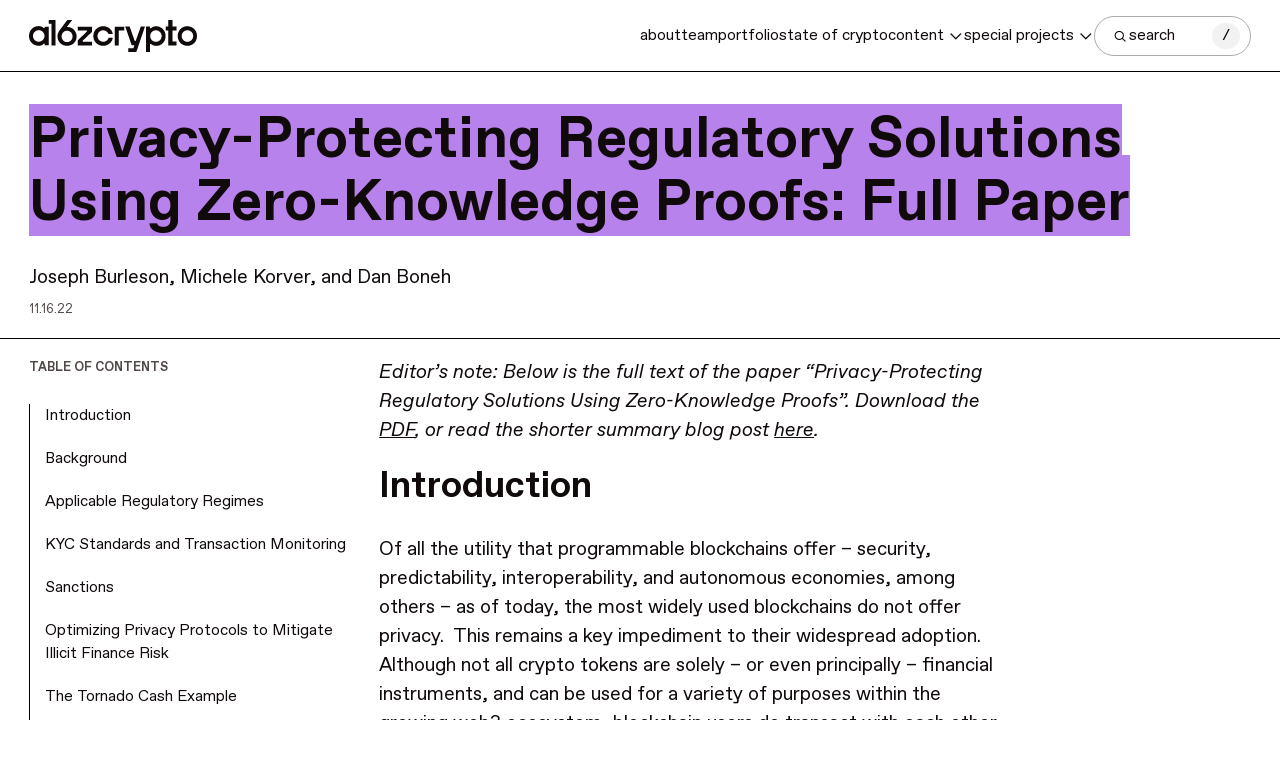

--- FILE ---
content_type: text/html; charset=UTF-8
request_url: https://a16zcrypto.com/posts/article/privacy-protecting-regulatory-solutions-using-zero-knowledge-proofs-full-paper/
body_size: 45423
content:
<!DOCTYPE html>
<html lang="en" class="h-full">

<head>
    <script>
        // On page load, match OS theme preference
        document.documentElement.classList.toggle(
          'dark',
          window.matchMedia('(prefers-color-scheme: dark)').matches
        )
    </script>
    <meta charset="utf-8">
    <meta http-equiv="X-UA-Compatible" content="IE=edge">
    <meta name="viewport" content="width=device-width, initial-scale=1">
    <title>Privacy-Protecting Regulatory Solutions - a16z crypto</title>
    
          
    <script>
      // Guard for WP inline i18n snippets executed before wp-i18n is available
      (function(){
        try {
          window.wp = window.wp || {};
          window.wp.i18n = window.wp.i18n || {};
          if (typeof window.wp.i18n.setLocaleData !== 'function') {
            window.wp.i18n.setLocaleData = function(){};
          }
        } catch(_){}
      })();
    </script>

    <script>
        // Initialize Parse.ly configuration before loading the script
        window.PARSELY = window.PARSELY || {
            autotrack: false, // We'll handle tracking manually
            onload: function() {
                // Parse.ly script has loaded successfully
                if (window.parselyOnReady) {
                    window.parselyOnReady();
                }
            }
        };
        
        (function(d) {
            function loadParsely() {
                var e = d.createElement('script');
                e.id = 'parsely-cfg';
                e.src = '//cdn.parsely.com/keys/a16zcrypto.com/p.js';
                e.setAttribute('async','');
                e.setAttribute('defer','');
                d.head.appendChild(e);
            }
            
            // Load immediately if DOM is already ready, otherwise wait for DOMContentLoaded
            if (d.readyState === 'loading') {
                d.addEventListener('DOMContentLoaded', loadParsely);
            } else {
                loadParsely();
            }
        })(document);
        </script>

    <meta name='robots' content='index, follow, max-image-preview:large, max-snippet:-1, max-video-preview:-1' />

	<!-- This site is optimized with the Yoast SEO plugin v26.7 - https://yoast.com/wordpress/plugins/seo/ -->
	<meta name="description" content="This paper proposes zero-knowledge proof solutions to reconcile consumer blockchain privacy needs and regulatory and national security needs." />
	<link rel="canonical" href="https://a16zcrypto.com/posts/article/privacy-protecting-regulatory-solutions-using-zero-knowledge-proofs-full-paper/" />
	<meta property="og:locale" content="en_US" />
	<meta property="og:type" content="article" />
	<meta property="og:title" content="Privacy-Protecting Regulatory Solutions - a16z crypto" />
	<meta property="og:description" content="This paper proposes zero-knowledge proof solutions to reconcile consumer blockchain privacy needs and regulatory and national security needs." />
	<meta property="og:url" content="https://a16zcrypto.com/posts/article/privacy-protecting-regulatory-solutions-using-zero-knowledge-proofs-full-paper/" />
	<meta property="og:site_name" content="a16z crypto" />
	<meta property="article:published_time" content="2022-11-16T00:00:00+00:00" />
	<meta property="article:modified_time" content="2025-06-07T04:29:55+00:00" />
	<meta property="og:image" content="https://d2hguprl3w2sje.cloudfront.net/uploads/2022/11/CryptoGraphics_Generic-2_R1-1.jpg" />
	<meta property="og:image:width" content="1920" />
	<meta property="og:image:height" content="1080" />
	<meta property="og:image:type" content="image/jpeg" />
	<meta name="author" content="Joseph Burleson, Michele Korver, Dan Boneh" />
	<meta name="twitter:card" content="summary_large_image" />
	<meta name="twitter:label1" content="Written by" />
	<meta name="twitter:data1" content="Joseph Burleson, Michele Korver, and Dan Boneh" />
	<meta name="twitter:label2" content="Est. reading time" />
	<meta name="twitter:data2" content="72 minutes" />
	<script type="application/ld+json" class="yoast-schema-graph">{"@context":"https://schema.org","@graph":[{"@type":"Article","@id":"https://a16zcrypto.com/posts/article/privacy-protecting-regulatory-solutions-using-zero-knowledge-proofs-full-paper/#article","isPartOf":{"@id":"https://a16zcrypto.com/posts/article/privacy-protecting-regulatory-solutions-using-zero-knowledge-proofs-full-paper/"},"author":[{"@id":"https://a16zcrypto.com/#/schema/person/image/8901a7e0667a5d45467f550729cf27c4"},{"@id":"https://a16zcrypto.com/#/schema/person/image/2da03d3198ddbaa86f1955d1cd4586f7"},{"@id":"https://a16zcrypto.com/#/schema/person/image/9f7bae1732394a9c3b7377292b0615da"}],"headline":"Privacy-Protecting Regulatory Solutions Using Zero-Knowledge Proofs: Full Paper","datePublished":"2022-11-16T00:00:00+00:00","dateModified":"2025-06-07T04:29:55+00:00","mainEntityOfPage":{"@id":"https://a16zcrypto.com/posts/article/privacy-protecting-regulatory-solutions-using-zero-knowledge-proofs-full-paper/"},"wordCount":8316,"commentCount":0,"image":{"@id":"https://a16zcrypto.com/posts/article/privacy-protecting-regulatory-solutions-using-zero-knowledge-proofs-full-paper/#primaryimage"},"thumbnailUrl":"https://d2hguprl3w2sje.cloudfront.net/uploads/2022/11/CryptoGraphics_Generic-2_R1-1.jpg","keywords":["mental models &amp; frameworks","security","zero knowledge &amp; succinct proof systems"],"articleSection":["policy &amp; regulation"],"inLanguage":"en-US","potentialAction":[{"@type":"CommentAction","name":"Comment","target":["https://a16zcrypto.com/posts/article/privacy-protecting-regulatory-solutions-using-zero-knowledge-proofs-full-paper/#respond"]}]},{"@type":"WebPage","@id":"https://a16zcrypto.com/posts/article/privacy-protecting-regulatory-solutions-using-zero-knowledge-proofs-full-paper/","url":"https://a16zcrypto.com/posts/article/privacy-protecting-regulatory-solutions-using-zero-knowledge-proofs-full-paper/","name":"Privacy-Protecting Regulatory Solutions - a16z crypto","isPartOf":{"@id":"https://a16zcrypto.com/#website"},"primaryImageOfPage":{"@id":"https://a16zcrypto.com/posts/article/privacy-protecting-regulatory-solutions-using-zero-knowledge-proofs-full-paper/#primaryimage"},"image":{"@id":"https://a16zcrypto.com/posts/article/privacy-protecting-regulatory-solutions-using-zero-knowledge-proofs-full-paper/#primaryimage"},"thumbnailUrl":"https://d2hguprl3w2sje.cloudfront.net/uploads/2022/11/CryptoGraphics_Generic-2_R1-1.jpg","datePublished":"2022-11-16T00:00:00+00:00","dateModified":"2025-06-07T04:29:55+00:00","author":{"@id":"https://a16zcrypto.com/#/schema/person/91831909260b46a80efaec467554af25"},"description":"This paper proposes zero-knowledge proof solutions to reconcile consumer blockchain privacy needs and regulatory and national security needs.","breadcrumb":{"@id":"https://a16zcrypto.com/posts/article/privacy-protecting-regulatory-solutions-using-zero-knowledge-proofs-full-paper/#breadcrumb"},"inLanguage":"en-US","potentialAction":[{"@type":"ReadAction","target":["https://a16zcrypto.com/posts/article/privacy-protecting-regulatory-solutions-using-zero-knowledge-proofs-full-paper/"]}]},{"@type":"ImageObject","inLanguage":"en-US","@id":"https://a16zcrypto.com/posts/article/privacy-protecting-regulatory-solutions-using-zero-knowledge-proofs-full-paper/#primaryimage","url":"https://d2hguprl3w2sje.cloudfront.net/uploads/2022/11/CryptoGraphics_Generic-2_R1-1.jpg","contentUrl":"https://d2hguprl3w2sje.cloudfront.net/uploads/2022/11/CryptoGraphics_Generic-2_R1-1.jpg","width":1920,"height":1080},{"@type":"BreadcrumbList","@id":"https://a16zcrypto.com/posts/article/privacy-protecting-regulatory-solutions-using-zero-knowledge-proofs-full-paper/#breadcrumb","itemListElement":[{"@type":"ListItem","position":1,"name":"Home","item":"https://a16zcrypto.com/"},{"@type":"ListItem","position":2,"name":"Privacy-Protecting Regulatory Solutions Using Zero-Knowledge Proofs: Full Paper"}]},{"@type":"WebSite","@id":"https://a16zcrypto.com/#website","url":"https://a16zcrypto.com/","name":"a16z crypto","description":"","potentialAction":[{"@type":"SearchAction","target":{"@type":"EntryPoint","urlTemplate":"https://a16zcrypto.com/?s={search_term_string}"},"query-input":{"@type":"PropertyValueSpecification","valueRequired":true,"valueName":"search_term_string"}}],"inLanguage":"en-US"},{"@type":"Person","@id":"https://a16zcrypto.com/#/schema/person/image/8901a7e0667a5d45467f550729cf27c4","name":"Joseph Burleson","image":{"@type":"ImageObject","inLanguage":"en-US","@id":"https://a16zcrypto.com/#/schema/person/image/23494c9101089ad44ae88ce9d2f56aac","url":"https://secure.gravatar.com/avatar/?s=96&d=mm&r=g","contentUrl":"https://secure.gravatar.com/avatar/?s=96&d=mm&r=g","caption":"Joseph Burleson"}},{"@type":"Person","@id":"https://a16zcrypto.com/#/schema/person/image/2da03d3198ddbaa86f1955d1cd4586f7","name":"Michele Korver","image":{"@type":"ImageObject","inLanguage":"en-US","@id":"https://a16zcrypto.com/#/schema/person/image/23494c9101089ad44ae88ce9d2f56aac","url":"https://secure.gravatar.com/avatar/?s=96&d=mm&r=g","contentUrl":"https://secure.gravatar.com/avatar/?s=96&d=mm&r=g","caption":"Michele Korver"},"description":"Michele Korver is the Head of Regulatory at a16z crypto where she helps our web3 portfolio companies to navigate the regulatory landscape and works to educate and liaise with government agencies and policymakers.  She joined a16z crypto after more than 25 years in government and law enforcement. Michele started her career as a Special Agent in the U.S. Secret Service, where she investigated financial crimes, before serving as a federal prosecutor for over a decade in the Miami, Florida, and Denver, Colorado, United States Attorney’s Offices.  Specializing in money laundering and transnational organized crime, Michele advanced to become one of the foremost federal prosecutors in crypto.  In 2017, she debuted the role of Digital Currency Counsel, the U.S. Department of Justice’s first dedicated subject matter expert in cryptocurrency-related prosecutions and forfeitures, creating and managing the Criminal Division’s Digital Currency Initiative. Following her time at the DOJ, she served as Chief Digital Currency Advisor at the Department of the Treasury’s Financial Crimes Enforcement Network (FinCEN), advising the Director on digital asset-related matters across the bureau’s divisions, while advancing FinCEN’s leadership role within the space. Michele participated in the Treasury-led U.S. delegation to the Financial Action Task Force, consulting on standards and recommendations involving virtual asset activities and service providers, and was a contributing author to the Department of Justice’s 2020 Cryptocurrency Enforcement Framework.  She also co-authored the articles “Attribution in Cryptocurrency Cases” (Feb. 2019) and “Surfing the First Wave of Cryptocurrency Money Laundering” (May 2021), both published in the DOJ Journal of Federal Law and Practice.  Michele received her B.A. from the University of Florida, her J.D. magna cum laude from the University of Miami School of Law, and clerked for U.S. District Court Judge William P. Dimitrouleas in the Southern District of Florida."},{"@type":"Person","@id":"https://a16zcrypto.com/#/schema/person/image/9f7bae1732394a9c3b7377292b0615da","name":"Dan Boneh","image":{"@type":"ImageObject","inLanguage":"en-US","@id":"https://a16zcrypto.com/#/schema/person/image/23494c9101089ad44ae88ce9d2f56aac","url":"https://secure.gravatar.com/avatar/?s=96&d=mm&r=g","contentUrl":"https://secure.gravatar.com/avatar/?s=96&d=mm&r=g","caption":"Dan Boneh"},"description":"• Applied Crypto Group at Stanford University • Co-director of Stanford Computer Security Lab • Professor of Computer Science and Electrical Engineering • LinkedIn"}]}</script>
	<!-- / Yoast SEO plugin. -->


<link rel='dns-prefetch' href='//info.a16z.com' />
<link rel='dns-prefetch' href='//js.hs-scripts.com' />
<link rel='dns-prefetch' href='//js.hsforms.net' />
<link rel='dns-prefetch' href='//d2hguprl3w2sje.cloudfront.net' />
<link rel="alternate" title="oEmbed (JSON)" type="application/json+oembed" href="https://a16zcrypto.com/wp-json/oembed/1.0/embed?url=https%3A%2F%2Fcms.a16zcrypto.com%2Fposts%2Farticle%2Fprivacy-protecting-regulatory-solutions-using-zero-knowledge-proofs-full-paper%2F" />
<link rel="alternate" title="oEmbed (XML)" type="text/xml+oembed" href="https://a16zcrypto.com/wp-json/oembed/1.0/embed?url=https%3A%2F%2Fcms.a16zcrypto.com%2Fposts%2Farticle%2Fprivacy-protecting-regulatory-solutions-using-zero-knowledge-proofs-full-paper%2F&#038;format=xml" />
<style id='wp-img-auto-sizes-contain-inline-css' type='text/css'>
img:is([sizes=auto i],[sizes^="auto," i]){contain-intrinsic-size:3000px 1500px}
/*# sourceURL=wp-img-auto-sizes-contain-inline-css */
</style>
<style id='wp-emoji-styles-inline-css' type='text/css'>

	img.wp-smiley, img.emoji {
		display: inline !important;
		border: none !important;
		box-shadow: none !important;
		height: 1em !important;
		width: 1em !important;
		margin: 0 0.07em !important;
		vertical-align: -0.1em !important;
		background: none !important;
		padding: 0 !important;
	}
/*# sourceURL=wp-emoji-styles-inline-css */
</style>
<link rel='stylesheet' id='base-theme-style-css' href='https://a16zcrypto.com/wp-content/themes/a16z-crypto/assets/compiled/css/theme.css?id=a1b8494020c17164f21889159ff9eaf9' type='text/css' media='all' />
<script type="text/javascript" id="base-theme-script-js-extra">
/* <![CDATA[ */
var wp_ajax = {"ajaxurl":"https://a16zcrypto.com/wp-admin/admin-ajax.php"};
//# sourceURL=base-theme-script-js-extra
/* ]]> */
</script>
<script type="text/javascript" src="https://a16zcrypto.com/wp-content/themes/a16z-crypto/assets/compiled/js/app.js?id=cd563b3620f6be26a0993c88870a2a1a" id="base-theme-script-js"></script>
<link rel="https://api.w.org/" href="https://a16zcrypto.com/wp-json/" /><link rel="alternate" title="JSON" type="application/json" href="https://a16zcrypto.com/wp-json/wp/v2/posts/2889" /><link rel='shortlink' href='https://a16zcrypto.com/?p=2889' />
<script type="application/ld+json" class="wp-parsely-metadata">{"@context":"https:\/\/schema.org","@type":"NewsArticle","headline":"Privacy-Protecting Regulatory Solutions Using Zero-Knowledge Proofs: Full Paper","url":"https:\/\/a16zcrypto.com\/posts\/article\/privacy-protecting-regulatory-solutions-using-zero-knowledge-proofs-full-paper\/","mainEntityOfPage":{"@type":"WebPage","@id":"https:\/\/a16zcrypto.com\/posts\/article\/privacy-protecting-regulatory-solutions-using-zero-knowledge-proofs-full-paper\/"},"thumbnailUrl":"https:\/\/d2hguprl3w2sje.cloudfront.net\/uploads\/2022\/11\/CryptoGraphics_Generic-2_R1-1-150x150.jpg","image":{"@type":"ImageObject","url":"https:\/\/d2hguprl3w2sje.cloudfront.net\/uploads\/2022\/11\/CryptoGraphics_Generic-2_R1-1.jpg"},"articleSection":"policy &amp; regulation","author":[{"@type":"Person","name":"Joseph Burleson"},{"@type":"Person","name":"Michele Korver"},{"@type":"Person","name":"Dan Boneh"}],"creator":["Joseph Burleson","Michele Korver","Dan Boneh"],"publisher":{"@type":"Organization","name":"a16z crypto","logo":""},"keywords":["mental models &amp; frameworks","security","zero knowledge &amp; succinct proof systems"],"dateCreated":"2022-11-16T00:00:00Z","datePublished":"2022-11-16T00:00:00Z","dateModified":"2025-06-07T04:29:55Z"}</script><!-- Google Analytics -->
    <script async src="https://www.googletagmanager.com/gtag/js?id=G-N97PHKHBEQ"></script>
    <script>
      window.dataLayer = window.dataLayer || [];
      function gtag(){dataLayer.push(arguments);}
      gtag('js', new Date());
      gtag('config', 'G-N97PHKHBEQ');
    </script>
<!-- End Google Analytics --><link rel='shortcut icon' href='https://d2hguprl3w2sje.cloudfront.net/uploads/2025/05/favicon.webp' type='image/x-icon'>

    
    <style>
  :root {
    --brand-color: #b882ed;
    --brand-color-light: #d0a6fa;
    --brand-color-lighter: #ebddf8;
  }
</style>

<script>
        window.A16Z_COLOR_THEMES = ['magneta', 'green', 'blue'];

    (function() {
      if(!window.A16Z_COLOR_THEME_INITIALIZED) {
        const randomTheme = window.A16Z_COLOR_THEMES[Math.floor(Math.random() * window.A16Z_COLOR_THEMES.length)];
        document.documentElement.classList.add(`color-theme-${randomTheme}`);
        window.A16Z_COLOR_THEME_INITIALIZED = true;
      }
    })();
</script>

    </head>
<body x-data="variables()" class="group/body antialiased text-body--base font-abc-favorit font-book text-neutral-5 dark:bg-neutral-5 dark:text-neutral-99 h-full">
    <div id="wrapper" class="overflow-clip table w-full h-full table-fixed">
        <div>
            
                            <header x-data id="header" class="fixed top-0 inset-x-0 z-[9998] bg-white/50 backdrop-blur-[24px] border-b border-black dark:border-white transition-all hover:bg-white max-[959px]:h-[56px] max-[959px]:flex max-[959px]:items-center dark:bg-neutral-5 hover:dark:bg-neutral-5">
  <div class="max-w-[2048px] mx-auto px-m w-full">
    <div class="max-[959px]:relative flex items-center justify-between gap-s max-[959px]:pl-8">
      <a
        @click.prevent="
          document.body.classList.toggle('nav-active');
        "
        aria-label="Toggle navigation menu"
        href="#" class="block min-[960px]:hidden w-[24px] h-[24px] absolute left-0 top-1/2 transform -translate-y-1/2">
        <span class="w-[15px] h-[11px] border-t-[2px] border-b-[2px] border-neutral-5 absolute left-1/2 top-1/2 transform -translate-x-1/2 -translate-y-1/2 group-[.nav-active]/body:opacity-0 transition-opacity dark:border-white"></span>
        <i class="icon-cross text-[24px] opacity-0 group-[.nav-active]/body:opacity-100 transition-opacity"></i>
      </a>
      <a href="/" class="inline-flex items-center h-[24px] xl:h-[32px] dark:invert">
        <img src="https://a16zcrypto.com/wp-content/themes/a16z-crypto/assets/images/logo.svg" class="h-full" alt="a16z crypto " />
      </a>

      <div class="flex flex-wrap items-center gap-2.5 xl:gap-6">
        <nav id="nav" class="fixed top-[56px] inset-0 min-[960px]:static min-[960px]:flex flex-wrap items-center gap-2.5 xl:gap-6 max-[959px]:bg-neutral-5 max-[959px]:h-[calc(var(--vh)-56px)] max-[959px]:overflow-auto max-[959px]:-translate-x-full max-[959px]:transition-all max-[959px]:group-[.nav-active]/body:translate-x-0">
    <ul
      class="max-[959px]:text-center min-[960px]:flex flex-wrap gap-3 xl:gap-6 items-center text-body--md min-[960px]:text-body--sm max-[959px]:[&>li>a]:border-b max-[959px]:[&>li>a]:border-neutral-30"
      x-data="{
        activeItem: 4,
        toggleActiveItem(index) {
          this.activeItem = this.activeItem === index ? null : index;
        }
      }"
    >
            <li 
        class="
          group/item
                              drop-open
        "
        :class="{'drop-open' : activeItem === 0}"
      >
                <a href="/about/" class= "block text-neutral-99 min-[960px]:text-neutral-5 py-2.5 min-[960px]:py-6 relative [&.has-drop>span]:pr-[26px] min-[960px]:[&.has-drop>span]:pr-5 [&.has-drop>span]:after:content-['\e903'] transition-all min-[960px]:dark:text-white">
          <span class="relative transition-all group-hover/item:text-white after:absolute after:top-1/2 after:right-0 after:transform after:-translate-y-1/2 after:font-icomoon after:transition-all max-[959px]:after:text-[14px] max-[959px]:after:group-hover/item:rotate-180 max-[959px]:before:content-none min-[960px]:before:content-[''] before:absolute before:inset-0 before:w-full before:bg-neutral-20 before:transition-all before:-z-[1] before:opacity-0 before:group-hover/item:opacity-100 before:group-hover/item:w-full min-[960px]:group-hover/item:dark:text-neutral-5 dark:before:bg-white">about</span>
        </a>
        
        
        
              </li>
            <li 
        class="
          group/item
                              drop-open
        "
        :class="{'drop-open' : activeItem === 1}"
      >
                <a href="/our-team/" class= "block text-neutral-99 min-[960px]:text-neutral-5 py-2.5 min-[960px]:py-6 relative [&.has-drop>span]:pr-[26px] min-[960px]:[&.has-drop>span]:pr-5 [&.has-drop>span]:after:content-['\e903'] transition-all min-[960px]:dark:text-white">
          <span class="relative transition-all group-hover/item:text-white after:absolute after:top-1/2 after:right-0 after:transform after:-translate-y-1/2 after:font-icomoon after:transition-all max-[959px]:after:text-[14px] max-[959px]:after:group-hover/item:rotate-180 max-[959px]:before:content-none min-[960px]:before:content-[''] before:absolute before:inset-0 before:w-full before:bg-neutral-20 before:transition-all before:-z-[1] before:opacity-0 before:group-hover/item:opacity-100 before:group-hover/item:w-full min-[960px]:group-hover/item:dark:text-neutral-5 dark:before:bg-white">team</span>
        </a>
        
        
        
              </li>
            <li 
        class="
          group/item
                              drop-open
        "
        :class="{'drop-open' : activeItem === 2}"
      >
                <a href="/portfolio/" class= "block text-neutral-99 min-[960px]:text-neutral-5 py-2.5 min-[960px]:py-6 relative [&.has-drop>span]:pr-[26px] min-[960px]:[&.has-drop>span]:pr-5 [&.has-drop>span]:after:content-['\e903'] transition-all min-[960px]:dark:text-white">
          <span class="relative transition-all group-hover/item:text-white after:absolute after:top-1/2 after:right-0 after:transform after:-translate-y-1/2 after:font-icomoon after:transition-all max-[959px]:after:text-[14px] max-[959px]:after:group-hover/item:rotate-180 max-[959px]:before:content-none min-[960px]:before:content-[''] before:absolute before:inset-0 before:w-full before:bg-neutral-20 before:transition-all before:-z-[1] before:opacity-0 before:group-hover/item:opacity-100 before:group-hover/item:w-full min-[960px]:group-hover/item:dark:text-neutral-5 dark:before:bg-white">portfolio</span>
        </a>
        
        
        
              </li>
            <li 
        class="
          group/item
                    max-[959px]:hidden          drop-open
        "
        :class="{'drop-open' : activeItem === 3}"
      >
                <a href="/posts/article/state-of-crypto-report-2025/" class= "block text-neutral-99 min-[960px]:text-neutral-5 py-2.5 min-[960px]:py-6 relative [&.has-drop>span]:pr-[26px] min-[960px]:[&.has-drop>span]:pr-5 [&.has-drop>span]:after:content-['\e903'] transition-all min-[960px]:dark:text-white">
          <span class="relative transition-all group-hover/item:text-white after:absolute after:top-1/2 after:right-0 after:transform after:-translate-y-1/2 after:font-icomoon after:transition-all max-[959px]:after:text-[14px] max-[959px]:after:group-hover/item:rotate-180 max-[959px]:before:content-none min-[960px]:before:content-[''] before:absolute before:inset-0 before:w-full before:bg-neutral-20 before:transition-all before:-z-[1] before:opacity-0 before:group-hover/item:opacity-100 before:group-hover/item:w-full min-[960px]:group-hover/item:dark:text-neutral-5 dark:before:bg-white">state of crypto</span>
        </a>
        
        
        
              </li>
            <li 
        class="
          group/item
                              drop-open
        "
        :class="{'drop-open' : activeItem === 4}"
      >
        
        
                <a
                    href="/posts/"
          class= "has-drop block text-neutral-99 min-[960px]:text-neutral-5 py-2.5 min-[960px]:py-6 relative [&.has-drop>span]:pr-[26px] min-[960px]:[&.has-drop>span]:pr-5 [&.has-drop>span]:after:content-['\e903'] transition-all min-[960px]:dark:text-white"
        >
          <span class="inline-block relative transition-all group-hover/item:text-white after:absolute after:top-1/2 after:right-0 after:transform after:-translate-y-1/2 after:font-icomoon after:transition-all max-[959px]:after:text-[14px] max-[959px]:after:group-[.drop-open]/item:rotate-180 max-[959px]:before:content-none min-[960px]:before:content-[''] before:absolute before:inset-0 before:w-full before:bg-neutral-20 before:transition-all before:-z-[1] before:opacity-0 before:group-hover/item:opacity-100 before:group-hover/item:w-full min-[960px]:group-hover/item:dark:text-neutral-5 dark:before:bg-white">
            content                        <button aria-label="Toggle dropdown: content" class="absolute -right-3 size-8 z-[1] min-[960px]:hidden" @click.prevent="toggleActiveItem(4)"></button>
                      </span>
        </a>
        <div class="min-[960px]:absolute top-full inset-x-0 bg-neutral-20 min-[960px]:py-6 transition-all min-[960px]:opacity-0 min-[960px]:invisible min-[960px]:group-hover/item:opacity-100 min-[960px]:group-hover/item:visible max-[959px]:hidden max-[959px]:group-[.drop-open]/item:block max-[959px]:border-b max-[959px]:border-neutral-30">
          <div class="max-w-[2048px] mx-auto min-[960px]:px-m">
            <ul class="min-[960px]:flex items-center justify-between min-[960px]:px-[18px] max-[959px]:py-5">
                            <li><a href="/posts/"  class="block max-[959px]:py-2.5 text-neutral-99 transition-all relative max-[959px]:before:content-none min-[960px]:before:content-[''] before:absolute before:inset-0 before:w-full before:bg-white before:transition-all before:z-[1] before:opacity-0 before:hover:opacity-100 before:hover:w-full min-[960px]:hover:text-neutral-5"><span class="relative z-[2]">all content</a></span></li>
                            <li><a href="/posts/focus-areas/policy/"  class="block max-[959px]:py-2.5 text-neutral-99 transition-all relative max-[959px]:before:content-none min-[960px]:before:content-[''] before:absolute before:inset-0 before:w-full before:bg-white before:transition-all before:z-[1] before:opacity-0 before:hover:opacity-100 before:hover:w-full min-[960px]:hover:text-neutral-5"><span class="relative z-[2]">policy</a></span></li>
                            <li><a href="/posts/focus-areas/code-engineering/"  class="block max-[959px]:py-2.5 text-neutral-99 transition-all relative max-[959px]:before:content-none min-[960px]:before:content-[''] before:absolute before:inset-0 before:w-full before:bg-white before:transition-all before:z-[1] before:opacity-0 before:hover:opacity-100 before:hover:w-full min-[960px]:hover:text-neutral-5"><span class="relative z-[2]">engineering</a></span></li>
                            <li><a href="/posts/focus-areas/research/"  class="block max-[959px]:py-2.5 text-neutral-99 transition-all relative max-[959px]:before:content-none min-[960px]:before:content-[''] before:absolute before:inset-0 before:w-full before:bg-white before:transition-all before:z-[1] before:opacity-0 before:hover:opacity-100 before:hover:w-full min-[960px]:hover:text-neutral-5"><span class="relative z-[2]">research</a></span></li>
                            <li><a href="/posts/tags/go-to-market-gtm/"  class="block max-[959px]:py-2.5 text-neutral-99 transition-all relative max-[959px]:before:content-none min-[960px]:before:content-[''] before:absolute before:inset-0 before:w-full before:bg-white before:transition-all before:z-[1] before:opacity-0 before:hover:opacity-100 before:hover:w-full min-[960px]:hover:text-neutral-5"><span class="relative z-[2]">go-to-market</a></span></li>
                            <li><a href="/posts/podcast/"  class="block max-[959px]:py-2.5 text-neutral-99 transition-all relative max-[959px]:before:content-none min-[960px]:before:content-[''] before:absolute before:inset-0 before:w-full before:bg-white before:transition-all before:z-[1] before:opacity-0 before:hover:opacity-100 before:hover:w-full min-[960px]:hover:text-neutral-5"><span class="relative z-[2]">podcasts</a></span></li>
                          </ul>
          </div>
        </div>
        
              </li>
            <li 
        class="
          group/item
                              drop-open
        "
        :class="{'drop-open' : activeItem === 5}"
      >
        
        
        
                <a
                      @click.prevent="toggleActiveItem(5)"
                    href="javascript:;"
          class= "has-drop block text-neutral-99 min-[960px]:text-neutral-5 py-2.5 min-[960px]:py-6 relative [&.has-drop>span]:pr-[26px] min-[960px]:[&.has-drop>span]:pr-5 [&.has-drop>span]:after:content-['\e903'] transition-all min-[960px]:dark:text-white"
        >
          <span class="inline-block relative transition-all group-hover/item:text-white after:absolute after:top-1/2 after:right-0 after:transform after:-translate-y-1/2 after:font-icomoon after:transition-all max-[959px]:after:text-[14px] max-[959px]:after:group-[.drop-open]/item:rotate-180 max-[959px]:before:content-none min-[960px]:before:content-[''] before:absolute before:inset-0 before:w-full before:bg-neutral-20 before:transition-all before:-z-[1] before:opacity-0 before:group-hover/item:opacity-100 before:group-hover/item:w-full min-[960px]:group-hover/item:dark:text-neutral-5 dark:before:bg-white">
            special projects                      </span>
        </a>
        <div class="min-[960px]:absolute top-full inset-x-0 bg-neutral-20 min-[960px]:py-6 transition-all min-[960px]:opacity-0 min-[960px]:invisible min-[960px]:group-hover/item:opacity-100 min-[960px]:group-hover/item:visible max-[959px]:hidden max-[959px]:group-[.drop-open]/item:block max-[959px]:border-b max-[959px]:border-neutral-30">
          <div class="max-w-[2048px] mx-auto min-[960px]:px-m">
            <ul class="min-[960px]:flex items-center justify-end min-[960px]:gap-10 md:px-[167px] xl:px-[181px] max-[959px]:py-5 max-[959px]:lowercase">
                                      <li class="max-[959px]:w-full">
                         <a  
                         href="/voices-onchain" 
                         class="max-[959px]:block max-[959px]:py-2.5 text-white transition-all"
                         onmouseover="if (window.innerWidth >= 960) { this.style.backgroundColor='#c3ff00'; this.style.color='#100a0a'; }"
                         onmouseout="if (window.innerWidth >= 960) { this.style.backgroundColor='transparent'; this.style.color='#ffffff'; }">
                         Voices Onchain                         </a>
                     </li>
                                      <li class="max-[959px]:w-full">
                         <a target="_blank" 
                         href="/readwriteown/" 
                         class="max-[959px]:block max-[959px]:py-2.5 text-white transition-all"
                         onmouseover="if (window.innerWidth >= 960) { this.style.backgroundColor='#ed8c00'; this.style.color='#100a0a'; }"
                         onmouseout="if (window.innerWidth >= 960) { this.style.backgroundColor='transparent'; this.style.color='#ffffff'; }">
                         Read Write Own                         </a>
                     </li>
                                      <li class="max-[959px]:w-full">
                         <a  
                         href="/accelerator/" 
                         class="max-[959px]:block max-[959px]:py-2.5 text-white transition-all"
                         onmouseover="if (window.innerWidth >= 960) { this.style.backgroundColor='#9747ff'; this.style.color='#ffffff'; }"
                         onmouseout="if (window.innerWidth >= 960) { this.style.backgroundColor='transparent'; this.style.color='#ffffff'; }">
                         CSX Accelerator                         </a>
                     </li>
                              </ul>
          </div>
        </div>
              </li>
          </ul>

      </nav>
                <a 
          x-data="searchModalComponent()"
          x-init
          class="bg-white dark:bg-neutral-5 text-body--sm flex items-center gap-2.5 pr-2.5 pl-4 dark:text-white border border-neutral-70 rounded-3xl h-10 max-md:w-full max-md:w-[150px] md:w-[157px]"
          href="#"
          @click.prevent="openModal()"
        >
          <i class="icon-search text-[18px]"></i>
          <span class="flex-1">search</span>
          <i class="text-body--sm w-7 h-[26px] bg-neutral-95 dark:bg-neutral-50 rounded-full flex items-center justify-center">/</i>
        </a>
              </div>
      
    </div>
  </div>
</header>

  <!-- Search drop - To activate add class "search-active" on body -->

<div 
  x-data="searchModalComponent" 
  class="md:flex fixed inset-0 bg-neutral-0/50 dark:bg-neutral-0/80 z-[9999] md:items-center md:justify-center opacity-0 invisible group-[.search-active]/body:visible group-[.search-active]/body:opacity-100"
  @mousedown.self="closeModal()"
>
  <div class="relative md:max-w-[640px] w-full group">
    <div
      class="dark:drop-shadow-type-1 shadow-type-5 md:rounded-2xl overflow-hidden bg-white dark:bg-black max-md:h-[var(--vh)] md:group-[:not(:has(.ac-active))]:!rounded-b-2xl"
      :class="{ 'md:!rounded-b-none' : showSearchHistory && totalResultsCount === 0 && !hasSearched }"
    >
      <div class="relative border-neutral-70 dark:border-white max-md:border-b">
        <input
          id="search-text"
          @input="handleSearchInput($event)"
          @focus="showSearchHistory = true; Alpine.store('searchHistory')?.filterItems(searchQuery)"
          @blur="setTimeout(() => { showSearchHistory = false }, 150)"
          @keydown.enter.prevent="saveToHistory(); goToSearchPage()"
          autocomplete="off"
          :value="searchQuery"
          type="text"
          placeholder="Search a16zcrypto"
          class="w-full bg-white dark:bg-black h-12 md:h-[51px] lg:h-[53px] xl:h-[58px] outline-none pl-xs pr-[120px] py-2xs text-body--md md:rounded-t-2xl"
        >
        <span class="absolute top-1/2 -translate-y-1/2 right-4 flex items-center gap-4" x-show="hasResults && searchQuery" x-cloak>
          <span class="text-body--xs text-neutral-40 dark:text-neutral-70" x-text="totalResultsCount + ' Results'">Results</span>
          <button @click.prevent="saveToHistory(); goToSearchPage()" class="icon-arrow-right text-[24px]"></button>
        </span>

        <button @click.prevent="closeModal()" x-show="!searchQuery || (searchQuery && !hasResults)" x-cloak class="icon-cross absolute top-1/2 -translate-y-1/2 right-4 text-body--md text-neutral-5 dark:text-neutral-70" aria-label="close search modal"></button>
      </div>

      <div class="md:border-t border-neutral-70 dark:border-neutral-40 max-md:h-[calc(var(--vh)-48px)] md:max-h-[calc(var(--vh)-300px)] overflow-x-hidden overflow-y-auto [&_.not-typed]:hidden px-[calc(var(--space-2xs)*2)] py-2x">
        <div x-cloak class="pb-s">
  <!-- Show error if there is one -->
  <div x-show="hasError" x-text="'Error: ' + errorMessage" class="py-xs-s text-red-500"></div>
  
  <!-- Show search results when loaded -->
  <template x-if="totalResultsCount > 0">
    <div>
      <!-- Team Member Results (Bios) - First -->
      <template x-if="teamMemberResults.length > 0">
        <div class="pt-2xs">
          <h3 class="min-[200px]:text-body--sm font-medium !mb-0 uppercase">Bios</h3>
          <template x-for="post in teamMemberResults" :key="post?.objectID">
            <!-- Team member item component - reusable team member card component -->
<div class="item flex gap-2.5 py-2xs relative group/block">
  <div class="img w-[88px] apsect-square">
    <img class="rounded-lg" :src="post?.images?.thumbnail?.url" :alt="post?.post_title || 'Team Member'">
  </div>
  <div class="flex-1">
    <h3 class="text-body--base -tracking-[0.2px]">
      <a :href="post?.permalink || '#'" x-bind:data-turbo="post?.disable_turbo ? 'false' : null" class="text-neutral-5 dark:text-neutral-99 transition-colors group-hover/block:bg-[var(--brand-color)] group-hover/block:text-neutral-5" x-text="post?.post_title || 'Loading...'"></a>
    </h3>
    <div class="flex flex-wrap items-center gap-2 text-neutral-30 dark:text-neutral-70 text-body--xs">
      <span x-text="post?.role || post?.acf_content || ''"></span>
    </div>
  </div>
</div>           </template>
        </div>
      </template>

      <!-- Page Results - Second -->
      <template x-if="pageResults.length > 0">
        <div class="pt-2xs">
          <template x-if="teamMemberResults.length > 0">
            <hr class="border-t border-neutral-70 dark:border-neutral-40 mb-2xs -mx-s">
          </template>
          <h3 class="min-[200px]:text-body--sm font-medium !mb-0 uppercase">Pages</h3>
          <template x-for="post in pageResults" :key="post?.objectID">
            <!-- Page item component - reusable page card component -->
<div class="item flex gap-2.5 py-2xs relative group/block">
  <div class="flex-1">
    <h3 class="text-body--base -tracking-[0.2px]">
      <a :href="post?.permalink || '#'" x-bind:data-turbo="post?.disable_turbo ? 'false' : null" class="text-neutral-5 dark:text-neutral-99 transition-colors group-hover/block:bg-[var(--brand-color)] group-hover/block:text-neutral-5" x-text="post?.post_title || 'Loading...'"></a>
    </h3>

    <!-- Show page excerpt if available -->
    <div x-show="post?.post_excerpt && post.post_excerpt.trim() !== ''" 
         class="text-body--xs text-neutral-30 dark:text-[#bcbcbc] line-clamp-2 mb-2xs break-word" 
         x-text="decodeHtml(post?.post_excerpt || '')"></div>
  </div>
</div>           </template>
        </div>
      </template>

      <!-- Tag Results - Third -->
      <template x-if="tagResults.length > 0">
        <div class="pt-2xs">
          <template x-if="teamMemberResults.length > 0 || pageResults.length > 0">
            <hr class="border-t border-neutral-70 dark:border-neutral-40 mb-2xs -mx-s">
          </template>
          <h3 class="min-[200px]:text-body--sm font-medium !mb-0 uppercase">Tags</h3>
          <template x-for="tag in tagResults" :key="tag?.objectID">
            <div class="item flex gap-2.5 py-2xs relative group/block">
              <div class="flex-1">
                <h3 class="text-body--base -tracking-[0.2px]">
                  <a :href="tag?.permalink || '#'" class="text-neutral-5 dark:text-neutral-99 transition-colors group-hover/block:bg-[var(--brand-color)] group-hover/block:text-neutral-5" x-text="tag?.name ? decodeHtml(tag.name) : ''"></a>
                </h3>
              </div>
            </div>
          </template>
        </div>
      </template>

      <!-- Post Results (Content) - Fourth -->
      <template x-if="postsResults.length > 0">
        <div class="pt-2xs">
          <template x-if="teamMemberResults.length > 0 || pageResults.length > 0 || tagResults.length > 0">
            <hr class="border-t border-neutral-70 dark:border-neutral-40 mb-2xs -mx-s">
          </template>
          <h3 class="min-[200px]:text-body--sm font-medium !mb-0 uppercase">Content</h3>
          <template x-for="post in postsResults" :key="post?.objectID">
            <!-- Post item component - reusable post card component -->
<div class="item flex gap-2.5 py-2xs relative">
  <div class="flex-1 min-w-0">
    <div class="flex items-center gap-2 text-neutral-30 dark:text-[#bcbcbc] text-body--xs min-w-0 overflow-hidden" x-data="authorList">
      <span class="flex-shrink-0" x-text="formatDate(post?.post_date)"></span>
      <span class="flex-shrink-0">/</span>
      <span class="block w-0 flex-1 min-w-0 max-w-full truncate whitespace-nowrap [&_a]:transition-colors [&_a:hover]:bg-[var(--brand-color-light)] [&_a:hover]:border-[var(--brand-color-light)] [&_a:hover]:text-neutral-5" x-html="formatAuthorList(post?.taxonomies?.author)"></span>
    </div>

    <div class="group/block">
      <h3 class="text-body--base -tracking-[0.2px]">
        <a :href="post?.permalink || '#'" x-bind:data-turbo="post?.disable_turbo ? 'false' : null" class="text-neutral-5 dark:text-neutral-99 transition-colors group-hover/block:bg-[var(--brand-color)] group-hover/block:text-neutral-5" x-text="post?.post_title || 'Loading...'"></a>
      </h3>

      <div class="text-body--xs text-neutral-30 dark:text-[#bcbcbc] line-clamp-2 mb-2xs break-word" x-text="decodeHtml((post?.post_description || post?.post_meta_description || (post?.acf_content || post?.post_excerpt || '').replace(/\[.*?\]/g, '').substring(0, 250) + (post?.acf_content || post?.post_excerpt ? '...' : '')))"></div>
    </div>

    <ul class="flex flex-wrap gap-3xs text-body--xs leading-none text-neutral-30 items-center max-md:relative" x-data="postTagsDropdown(post)">
      <template x-for="(category, index) in visibleCategories" :key="category || index">
        <li>
          <a :href="getCategoryUrl(category)"
            class="tag inline-flex items-center h-[24px] text-neutral-30 dark:text-neutral-70 border border-neutral-70 px-3xs py-px rounded-3xl transition-colors hover:bg-[var(--brand-color-light)] hover:border-[var(--brand-color-light)] hover:text-neutral-5"
            x-text="category ? decodeHtml(category) : ''"></a>
        </li>
      </template>
      <template x-for="(tag, index) in visibleTags" :key="tag || index">
        <li>
          <a :href="getTagUrl(tag)"
            class="tag inline-flex items-center h-[24px] text-neutral-30 dark:text-neutral-70 border border-neutral-70 px-3xs py-px rounded-3xl transition-colors hover:bg-[var(--brand-color-light)] hover:border-[var(--brand-color-light)] hover:text-neutral-5"
            x-text="tag ? decodeHtml(tag) : ''"></a>
        </li>
      </template>
      <li x-show="hasDropdownItems" class="md:relative">
        <button
          x-on:click="tagDrop = !tagDrop"
          class="icon-cross before:block before:transition-transform before:duration-300 before:content-['\e906'] size-6 text-[14px] rounded-full flex items-center justify-center border hover:bg-[var(--brand-color-light)] hover:border-[var(--brand-color-light)] hover:text-neutral-5"
          :class="tagDrop ? 'text-neutral-5 dark:text-neutral-30 bg-[var(--brand-color-light)] border-[var(--brand-color-light)] before:rotate-0' : 'border-neutral-70 text-neutral-30 dark:text-neutral-70 before:-rotate-45'"
          ></button>
        <div x-on:click.outside="tagDrop = false" x-show="tagDrop" class="tag-drop max-md:mt-1.5 z-[1] absolute top-full min-w-[90px] left-0 max-md:right-0 md:left-full md:top-0 md:ml-1.5 border border-netural-70 dark:border-neutral-70 bg-white dark:bg-black shadow-type-6 dark:shadow-type-6-a text-body--xs leading-none text-neutral-30 dark:text-neutral-70 rounded-2xl">
          <ul class="py-2">
            <template x-for="(tag, index) in dropdownTags" :key="'dropdown-tag-' + index">
              <li><a :href="getTagUrl(tag)" class="flex py-1.5 px-s hover:bg-[var(--brand-color-light)] hover:border-[var(--brand-color-light)] hover:text-neutral-5"><span x-text="tag ? decodeHtml(tag) : ''" class="min-[400px]:whitespace-nowrap min-[400px]:max-w-[152px] min-[400px]:truncate"></span></a></li>
            </template>
          </ul>
        </div>
      </li>
    </ul>
  </div>
</div>           </template>
        </div>
      </template>
    </div>
  </template>
  <template x-if="totalResultsCount === 0 && searchQuery && hasSearched">
    <div>
      <div class="bg-green-95 p-2xs rounded-lg flex flex-col gap-2.5 -mx-2xs mt-2xs mb-m text-neutral-5">
        <h3 class="text-body--md">No matches</h3>
        <p class="text-body--sm">We couldn't find any matches for "<span x-text="searchQuery"></span>".</p>
        <p class="text-body--xs">Double check your spelling or try a different search term. <br> Still can't find what you're looking for? Check out our featured articles.</p>
      </div>

      <!-- Featured Articles Section -->
      
              <div class="py-2xs">
          <h3 class="min-[200px]:text-body--sm font-medium !mb-0 uppercase">Featured Articles</h3>

                                  <div class="item flex gap-2.5 py-2xs relative group/block">
              <div class="flex-1">
                <div class="flex flex-wrap items-center gap-2 text-neutral-30 dark:text-neutral-70 text-body--xs">
                  <span>01.06.26</span>
                  <span>/</span>
                  <span><a href="/team/a16z-crypto-editorial">a16z crypto editorial</a></span>
                </div>
                <h3 class="text-body--base -tracking-[0.2px]">
                  <a href="https://a16zcrypto.com/posts/article/privacy-trends-moats-quantum-data-testing/" class="text-neutral-5 dark:text-neutral-99 transition-colors group-hover/block:bg-[var(--brand-color)] group-hover/block:text-neutral-5">Privacy trends for 2026</a>
                </h3>

                <div class="text-body--xs text-neutral-30 dark:text-[#bcbcbc] line-clamp-2 mb-2xs break-word">This entire week, we&#8217;re running our observations on what’s ahead this year&#8230; stay tuned here, and be sure to also subscribe to our weekly newsletter for more trend updates, industry reports, builder guides, news analysis, and other res</div>

                                                <ul class="flex flex-wrap gap-3xs text-body--xs leading-none text-neutral-30 items-center max-md:relative">
                                                          <li>
                      <a href="/posts/focus-areas/tech-trends"
                        class="tag inline-flex items-center h-[24px] text-neutral-30 dark:text-neutral-70 border border-neutral-70 px-3xs py-px rounded-3xl transition-colors hover:bg-[var(--brand-color-light)] hover:border-[var(--brand-color-light)] hover:text-neutral-5">tech trends</a>
                    </li>
                                                                            <li>
                      <a href="/posts/tags/privacy"
                        class="tag inline-flex items-center h-[24px] text-neutral-30 dark:text-neutral-70 border border-neutral-70 px-3xs py-px rounded-3xl transition-colors hover:bg-[var(--brand-color-light)] hover:border-[var(--brand-color-light)] hover:text-neutral-5">privacy</a>
                    </li>
                                                    </ul>
                              </div>
            </div>
                                  <div class="item flex gap-2.5 py-2xs relative group/block">
              <div class="flex-1">
                <div class="flex flex-wrap items-center gap-2 text-neutral-30 dark:text-neutral-70 text-body--xs">
                  <span>12.29.25</span>
                  <span>/</span>
                  <span><a href="/team/laird-hamilton">Laird Hamilton</a>, <a href="/team/gabby-reece">Gabby Reece</a>, and <a href="/team/arianna-simpson">Arianna Simpson</a></span>
                </div>
                <h3 class="text-body--base -tracking-[0.2px]">
                  <a href="https://a16zcrypto.com/posts/podcast/athletes-perform-pressure-laird-hamilton-gabby-reece/" class="text-neutral-5 dark:text-neutral-99 transition-colors group-hover/block:bg-[var(--brand-color)] group-hover/block:text-neutral-5">Performing under pressure: Lessons from elite athletes</a>
                </h3>

                <div class="text-body--xs text-neutral-30 dark:text-[#bcbcbc] line-clamp-2 mb-2xs break-word">
How do you achieve peak performance while avoiding burnout? Big-wave surfing pioneer Laird Hamilton and former pro volleyball star Gabby Reece join a16z crypto General Partner Arianna Simpson to talk about what it takes.

with @LairdLife @GabbyRee</div>

                                                <ul class="flex flex-wrap gap-3xs text-body--xs leading-none text-neutral-30 items-center max-md:relative">
                                                          <li>
                      <a href="/posts/focus-areas/company-building"
                        class="tag inline-flex items-center h-[24px] text-neutral-30 dark:text-neutral-70 border border-neutral-70 px-3xs py-px rounded-3xl transition-colors hover:bg-[var(--brand-color-light)] hover:border-[var(--brand-color-light)] hover:text-neutral-5">company building</a>
                    </li>
                                                                            <li>
                      <a href="/posts/tags/founders-summits"
                        class="tag inline-flex items-center h-[24px] text-neutral-30 dark:text-neutral-70 border border-neutral-70 px-3xs py-px rounded-3xl transition-colors hover:bg-[var(--brand-color-light)] hover:border-[var(--brand-color-light)] hover:text-neutral-5">Founders Summits</a>
                    </li>
                                                          <li>
                      <a href="/posts/tags/new-years-resolutions"
                        class="tag inline-flex items-center h-[24px] text-neutral-30 dark:text-neutral-70 border border-neutral-70 px-3xs py-px rounded-3xl transition-colors hover:bg-[var(--brand-color-light)] hover:border-[var(--brand-color-light)] hover:text-neutral-5">new year's resolutions</a>
                    </li>
                                                    </ul>
                              </div>
            </div>
                  </div>
        <hr class="border-t border-neutral-70 dark:border-neutral-40 mb-xl -mx-s">
          </div>
  </template>
</div> 
        <!-- Dynamic content from ACF Search fields -->
                
                <div class="pb-5" x-show="!Alpine.store('searchHistory')?.hasItems">
                    <strong class="block text-body--xs text-neutral-5 uppercase font-bold mb-1.5 dark:text-white">EXPLORE</strong>
                    
                    <ul class="space-y-1.5">
                          <li>
                <a href="/posts/focus-areas/code-engineering/" target="" class="group/explore flex items-center justify-between py-[5px] px-2.5 transtiion-all hover:bg-blue-95">
                  <div class="flex items-center gap-2.5 text-neutral-40 dark:text-white dark:group-hover/explore:text-neutral-5">
                                        <div class="w-5">
                      <i class="block icon-engineering"></i>
                    </div>
                                        <span>Engineering</span>
                  </div>
                  <span class="text-body--sm font-[350] text-neutral-70 dark:group-hover/explore:text-neutral-5">learn more</span>
                </a>
              </li>
                          <li>
                <a href="/posts/focus-areas/research" target="" class="group/explore flex items-center justify-between py-[5px] px-2.5 transtiion-all hover:bg-blue-95">
                  <div class="flex items-center gap-2.5 text-neutral-40 dark:text-white dark:group-hover/explore:text-neutral-5">
                                        <div class="w-5">
                      <i class="block icon-research"></i>
                    </div>
                                        <span>Research</span>
                  </div>
                  <span class="text-body--sm font-[350] text-neutral-70 dark:group-hover/explore:text-neutral-5">learn more</span>
                </a>
              </li>
                          <li>
                <a href="/posts/podcast/" target="" class="group/explore flex items-center justify-between py-[5px] px-2.5 transtiion-all hover:bg-blue-95">
                  <div class="flex items-center gap-2.5 text-neutral-40 dark:text-white dark:group-hover/explore:text-neutral-5">
                                        <div class="w-5">
                      <i class="block icon-podcast"></i>
                    </div>
                                        <span>Podcast</span>
                  </div>
                  <span class="text-body--sm font-[350] text-neutral-70 dark:group-hover/explore:text-neutral-5">learn more</span>
                </a>
              </li>
                          <li>
                <a href="/posts/focus-areas/policy/" target="" class="group/explore flex items-center justify-between py-[5px] px-2.5 transtiion-all hover:bg-blue-95">
                  <div class="flex items-center gap-2.5 text-neutral-40 dark:text-white dark:group-hover/explore:text-neutral-5">
                                        <div class="w-5">
                      <i class="block icon-policy"></i>
                    </div>
                                        <span>Policy</span>
                  </div>
                  <span class="text-body--sm font-[350] text-neutral-70 dark:group-hover/explore:text-neutral-5">learn more</span>
                </a>
              </li>
                      </ul>
                  </div>
              </div>
    </div>
    
    <!-- Search history OUTSIDE overflow-hidden container, but positioned relative to input -->
    <div class="absolute inset-x-0 top-[49px] md:top-[51px] lg:top-[53px] xl:top-[58px] z-[10000]" :class="{'[&>.rounded-lg]:rounded-t-none' :totalResultsCount || showSearchHistory}">
      <div 
  x-show="showSearchHistory && filteredItems.length > 0" 
  @mousedown.stop
  class="left-4 right-4 -mt-0.5 max-md:rounded-t-none bg-white dark:bg-black border border-neutral-90 dark:border-neutral-40 z-[10000] shadow-lg rounded-lg"
  x-data="{ 
    get historyStore() { return Alpine.store('searchHistory'); },
    get filteredItems() { return this.historyStore ? this.historyStore.filteredItems : []; }
  }"
  :class="{'ac-active' : showSearchHistory && filteredItems.length > 0}"
>
  <div class="py-0.5">
    <!-- History items -->
    <div class="max-h-[184px] md:max-h-[200px] lg:max-h-[220px] overflow-y-auto">
      <template x-for="(item, index) in filteredItems" :key="item">
        <div 
          class="px-xs py-2xs cursor-pointer text-body--sm hover:bg-neutral-90 dark:hover:bg-neutral-10 transition-colors"
          @click="searchQuery = item; showSearchHistory = false; handleSearchInput({ target: { value: item } }); saveToHistory()"
        >
          <div class="flex items-center justify-between">
            <span class="flex-1 truncate text-neutral-5 dark:text-neutral-99" x-text="item"></span>
            <button 
              class="icon-cross ml-3 -mr-1.5 text-neutral-40 hover:text-neutral-20 dark:text-neutral-60 dark:hover:text-neutral-80 text-[20px] leading-none transition-colors" 
              title="Remove from history"
              @mousedown.prevent
              @click.stop="historyStore.removeFromHistory(item)"
            ></button>
          </div>
        </div>
      </template>
    </div>
    
    <!-- Clear history button -->
    <template x-if="filteredItems.length > 0">
      <div class="border-t border-neutral-90 dark:border-neutral-20 px-xs py-2xs flex justify-end">
        <button 
          class="text-body--xs mr-[-7px] leading-none text-neutral-40 dark:text-neutral-60 hover:text-neutral-20 dark:hover:text-neutral-80 hover:bg-neutral-95 dark:hover:bg-neutral-5 transition-colors px-2 py-1 rounded"
          @mousedown.prevent
          @click.stop="historyStore.clearHistory(); showSearchHistory = false"
          title="Clear search history"
        >
          clear history
        </button>
      </div>
    </template>
  </div>
</div>     </div>
  </div>   
</div>
                        <div class="pt-[56px] lg:pt-[72px]">
  
          <!-- RENDERING SECTION: article/hero -->
<!-- SECTION OPTIONS: [] -->
  
  <section class="relative z-[1] flex items-center pt-m-l pb-s border-b border-black dark:border-white">
  <div class="max-w-[2048px] mx-auto px-m w-full">
    <h1 class="text-h1 pt-1.5 -mt-1.5 overflow-hidden">
      <span class="bg-[var(--brand-color)] -mt-2.5 pt-2.5 text-neutral-5">
        <span class="relative">Privacy-Protecting Regulatory Solutions Using Zero-Knowledge Proofs: Full Paper</span>
      </span>
    </h1>

    <div class="text-body-base mb-2 pt-s-m [&_a]:transition-colors [&_a:hover]:bg-[var(--brand-color-light)] [&_a:hover]:border-[var(--brand-color-light)] [&_a:hover]:text-neutral-5">
      <a href="/team/joey-burleson">Joseph Burleson</a>, <a href="/team/michele-korver">Michele Korver</a>, and <a href="/team/dan-boneh">Dan Boneh</a>    </div>

    <div class="text-neutral-30 dark:text-neutral-70 text-body--xs">
      <time datetime="2022-11-16T00:00:00-08:00">
        11.16.22      </time>
    </div>

    
      </div>
</section>

  <!-- RENDERING SECTION: article/content -->
<!-- SECTION OPTIONS: [] -->
  
  <div class="py-1 lg:py-5">
  <div class="max-w-[2048px] mx-auto px-m">
    <div class="lg:flex md:gap-l text-neutral-5 dark:text-neutral-99 items-start">
        <div class="group/sidebar max-lg:w-[calc(100%+60px)] lg:w-[270px] xl:w-[350px] lg:pr-5 max-lg:pt-xs space-y-4 z-10 sticky top-[calc(var(--hh))] lg:top-[calc(var(--hh)+20px)] bg-white dark:bg-neutral-5 lg:h-[calc(var(--vh)-73px)] lg:overflow-auto lg:pb-5 max-lg:-mx-[30px] max-lg:px-[30px]">
          <div x-data="tableOfContents" x-init="init()" x-destroy="destroy()" x-ref="tocContainer" :class="{'toc-active' : active}" class="pb-px relative  group/toc">
                        <h3 class="text-body--xs uppercase font-bold text-neutral-30 dark:text-neutral-70">TABLE OF CONTENTS</h3>
                        <a @click.prevent="active = ! active" href="#" class="text-body--sm -mx-m px-m pt-1 pb-2 flex items-center justify-between gap-2 relative before:bg-gradient-to-r before:from-[#c4c4c4] before:via-[#c4c4c4] before:from-60% before:to-60% before:bg-[length:8px_1px] before:bg-repeat-x before:absolute before:bottom-0 before:inset-x-0 before:h-[1px] before:content-[''] lg:!hidden group/opener">
              <strong class="font-book group-hover/opener:bg-[var(--brand-color)] transition-colors dark:group-hover/opener:text-neutral-5">Introduction</strong>
              <span class="group-[.toc-active]/toc:rotate-180 icon-chevron-down relative transform text-[20px]"></span>
            </a>

            <div class="group-[.toc-active]/toc:max-lg:block max-lg:hidden max-lg:absolute max-lg:top-full max-lg:inset-x-0 max-lg:bg-white dark:max-lg:bg-neutral-5 max-lg:max-h-[calc(var(--vh)-117px)] max-lg:overflow-auto max-lg:-mx-m max-lg:px-m pb-3 relative max-lg:shadow-type-3 pt-3">
                            <ul data-target="table-of-contents" class="border-l border-black dark:border-white lg:pl-xs text-body--sm lg:mt-xs lg:mb-m space-y-5 [&_a]:text-neutral-5 dark:[&_a]:text-neutral-99 dark:hover:[&_a]:text-neutral-5 [&_a:hover]:bg-[var(--brand-color-light)] [&_.active]:bg-[var(--brand-color)] dark:[&_.active]:text-neutral-5 [&_a]:transition-all max-lg:z-[10] max-lg:py-1 max-lg:mb-3 max-lg:pl-3 max-lg:[&+div:before]:content-['']">
                                <li><a href="#introduction" :class="{ 'active': isActive(0) }" @click="scrollToSection(0, 'introduction')">Introduction</a></li>
                                <li><a href="#background" :class="{ 'active': isActive(1) }" @click="scrollToSection(1, 'background')">Background</a></li>
                                <li><a href="#applicable-regulatory-regimes" :class="{ 'active': isActive(2) }" @click="scrollToSection(2, 'applicable-regulatory-regimes')">Applicable Regulatory Regimes</a></li>
                                <li><a href="#kyc-standards-and-transaction-monitoring" :class="{ 'active': isActive(3) }" @click="scrollToSection(3, 'kyc-standards-and-transaction-monitoring')">KYC Standards and Transaction Monitoring</a></li>
                                <li><a href="#sanctions" :class="{ 'active': isActive(4) }" @click="scrollToSection(4, 'sanctions')">Sanctions</a></li>
                                <li><a href="#optimizing-privacy-protocols-to-mitigate-illicit-finance-risk" :class="{ 'active': isActive(5) }" @click="scrollToSection(5, 'optimizing-privacy-protocols-to-mitigate-illicit-finance-risk')">Optimizing Privacy Protocols to Mitigate Illicit Finance Risk</a></li>
                                <li><a href="#the-tornado-cash-example" :class="{ 'active': isActive(6) }" @click="scrollToSection(6, 'the-tornado-cash-example')">The Tornado Cash Example</a></li>
                                <li><a href="#deposit-screening" :class="{ 'active': isActive(7) }" @click="scrollToSection(7, 'deposit-screening')">Deposit Screening</a></li>
                                <li><a href="#blocklisting" :class="{ 'active': isActive(8) }" @click="scrollToSection(8, 'blocklisting')">Blocklisting</a></li>
                                <li><a href="#allowlisting" :class="{ 'active': isActive(9) }" @click="scrollToSection(9, 'allowlisting')">Allowlisting</a></li>
                                <li><a href="#withdrawal-screening" :class="{ 'active': isActive(10) }" @click="scrollToSection(10, 'withdrawal-screening')">Withdrawal Screening</a></li>
                                <li><a href="#selective-de-anonymization" :class="{ 'active': isActive(11) }" @click="scrollToSection(11, 'selective-de-anonymization')">Selective De-anonymization</a></li>
                                <li><a href="#voluntary-selective-de-anonymization" :class="{ 'active': isActive(12) }" @click="scrollToSection(12, 'voluntary-selective-de-anonymization')">Voluntary Selective De-anonymization</a></li>
                                <li><a href="#involuntary-selective-de-anonymization" :class="{ 'active': isActive(13) }" @click="scrollToSection(13, 'involuntary-selective-de-anonymization')">Involuntary Selective De-anonymization</a></li>
                                <li><a href="#conclusion" :class="{ 'active': isActive(14) }" @click="scrollToSection(14, 'conclusion')">Conclusion</a></li>
                                <li><a href="#endnotes" :class="{ 'active': isActive(15) }" @click="scrollToSection(15, 'endnotes')">Endnotes</a></li>
                              </ul>
                            <div class="tags pr-m py-4 lg:pt-0 max-lg:px-m max-lg:-mx-m relative before:bg-gradient-to-r before:from-[#c4c4c4] before:via-[#c4c4c4] before:from-60% before:to-60% before:bg-[length:8px_1px] before:bg-repeat-x before:absolute before:top-0 before:inset-x-0 before:h-[1px] before:content-none max-lg:[&+div:before]:content-['']">
  <h3 class="text-body--xs uppercase font-bold text-neutral-30 dark:text-neutral-70 mb-xs">Tags</h3>
  <div class="max-lg:overflow-auto hide-scrollbar max-lg:-mr-m ">
    <ul class="flex max-lg:whitespace-nowrap lg:flex-wrap gap-2.5 text-body--sm text-neutral-30 dark:text-neutral-70 max-lg:[&_li:last-child]:pr-m">
            <li>
        <a href="/posts/tags/mental-models-frameworks" class="inline-flex items-center min-h-[29px] lg:min-h-[32px] text-neutral-30 dark:text-neutral-70 border border-neutral-70 dark:border-neutral-40 px-2.5 lg:px-3 py-0.5 rounded-lg transition-all hover:bg-[var(--brand-color-light)] hover:border-[var(--brand-color-light)] hover:text-neutral-5">mental models &amp; frameworks</a>
      </li>
            <li>
        <a href="/posts/focus-areas/policy" class="inline-flex items-center min-h-[29px] lg:min-h-[32px] text-neutral-30 dark:text-neutral-70 border border-neutral-70 dark:border-neutral-40 px-2.5 lg:px-3 py-0.5 rounded-lg transition-all hover:bg-[var(--brand-color-light)] hover:border-[var(--brand-color-light)] hover:text-neutral-5">policy &amp; regulation</a>
      </li>
            <li>
        <a href="/posts/tags/security" class="inline-flex items-center min-h-[29px] lg:min-h-[32px] text-neutral-30 dark:text-neutral-70 border border-neutral-70 dark:border-neutral-40 px-2.5 lg:px-3 py-0.5 rounded-lg transition-all hover:bg-[var(--brand-color-light)] hover:border-[var(--brand-color-light)] hover:text-neutral-5">security</a>
      </li>
            <li>
        <a href="/posts/tags/zero-knowledge-succinct-proof-systems" class="inline-flex items-center min-h-[29px] lg:min-h-[32px] text-neutral-30 dark:text-neutral-70 border border-neutral-70 dark:border-neutral-40 px-2.5 lg:px-3 py-0.5 rounded-lg transition-all hover:bg-[var(--brand-color-light)] hover:border-[var(--brand-color-light)] hover:text-neutral-5">zero knowledge &amp; succinct proof systems</a>
      </li>
          </ul>
  </div>
</div>

              <div
	x-data="shareWidget()"
	@click.outside="show = false"
	class="max-lg:py-4 max-lg:px-m max-lg:-mx-m relative before:bg-gradient-to-r before:from-[#c4c4c4] before:via-[#c4c4c4] before:from-60% before:to-60% before:bg-[length:8px_1px] before:bg-repeat-x before:absolute before:top-0 before:inset-x-0 before:h-[1px] before:content-none"
	>
    	<button            class="inline-flex items-center justify-center h-[40px] border-2 px-6 py-2.5 rounded-3xl text-body--sm font-medium transition-colors lowercase btn-filled active "
                        @click="show = !show" 
            >
    Share Post</button>	<ul
		x-show="show"
		class="bg-white dark:bg-neutral-5 mt-[13px] border border-neutral-60 rounded-[10px] text-body--base"
		>
		<template x-for="(config, name) in platforms" :key="name">
			<li @click="share(name)" class="cursor-pointer px-4 py-2 xl:p-6 flex justify-between items-center [&+li]:border-t border-neutral-60 hover:text-neutral-50 transition-colors">
				<span x-text="name"></span>
				<i :class="config.icon"></i>
			</li>
		</template>
	</ul>
</div>            </div>
          </div>
        </div>

        <div class="max-lg:pt-11 lg:flex-1 lg:w-[calc(100%-270px-var(--space-l))]">
          <div
            data-target="content"
            class="
              lg:max-w-[728px] xl:max-w-[calc(100%-242px)] 1xl:max-w-[calc(100%-342px)] [&_p]:mb-s
              [&_h2]:text-h2 [&_h2]:mb-m [&_h2_span]:bg-[var(--brand-color)] [&_h2_span]:text-neutral-5 [&_h2_span]:inline-block [&_h2_span]:align-top [&_h2_span]:pt-2.5 [&_h2_span]:-mt-2.5 [&_h1]:text-h1 [&_h3]:text-h3 [&_h4]:text-h4 [&_h5]:text-h5 [&_h6]:text-h5 [&_h1]:mb-3 [&_h3]:mb-3 [&_h4]:mb-3 [&_h5]:mb-3 [&_h6]:mb-3
              [&_ul]:list-disc [&_ul]:pl-m [&_ul]:mb-s [&_ol]:list-decimal [&_ol]:pl-m [&_ol]:mb-s
              [&_figure]:mb-l [&_figcaption]:text-body--sm [&_figcaption]:block [&_figcaption]:mt-4
              [&_a]:underline [&_a:hover]:no-underline 
              [&_code]:bg-neutral-20 [&_code]:text-neutral-80 [&_code]:p-1 [&_code]:inline-block [&_code]:text-body--sm max-lg:[&_p:has(code)]:w-[calc(var(--vw)-var(--space-m)-var(--space-m))] max-lg:[&_p:has(code)]:overflow-auto
              [&_.size-full]:w-full [&_.wp-caption]:text-body--xs [&_.wp-caption_img]:mb-2xs [&_.wp-caption]:text-neutral-30 dark:[&_.wp-caption]:text-neutral-70
              [&_td+td]:border-l [&_td]:border-black [&_th]:border [&_th]:border-black [&_td]:px-2 [&_td]:py-[5px]
              [&_tr+tr]:border-t [&_tr+tr]:border-black
              [&_table]:!w-full [&_table]:!h-auto [&_table]:block [&_table]:max-w-[fit-content] [&_table]:overflow-x-auto [&_table]:whitespace-nowrap [&_table]:border [&_table]:border-black
              [&_iframe]:mb-m [&_iframe[id*='youtube']]:aspect-video [&_iframe[src*='https://www.youtube.com']]:aspect-video [&_iframe]:w-full [&_iframe[id*='youtube']]:h-auto [&_iframe[src*='https://www.youtube.com']]:h-auto [&_iframe]:outline-none
              [&_.iframe-youtube]:aspect-video [&_.iframe-youtube]:w-full [&_.iframe-youtube]:h-auto
              [&_.youtube-widget-readmore]:mb-m [&_.youtube-widget-readmore]:-mt-s
              [&_.youtube-widget-link:after]:content-['\e907'] [&_.youtube-widget-link:after]:align-middle [&_.youtube-widget-link:after]:ml-3xs [&_.youtube-widget-link:after]:font-icomoon [&_.youtube-widget-link]:no-underline
              [&_p:has(.social-link:first-child)]:-mt-s
              [&_hr]:mb-l [&_iframe[src*='https://open.spotify.com']]:aspect-video [&_iframe[src*='https://open.spotify.com']]:h-auto
              [&_p_img:has(+span)]:mb-l [&_p_span+img]:mt-l
              [&_p:has(+h2)]:mb-xl [&_blockquote:has(+h2)]:mb-xl
            ">

                                        
                            <p><em>Editor&#8217;s note: Below is the full text of the paper &#8220;Privacy-Protecting Regulatory Solutions Using Zero-Knowledge Proofs&#8221;. Download the <a href="https://d2hguprl3w2sje.cloudfront.net/uploads/2022/11/ZKPs-and-Regulatory-Compliant-Privacy.pdf" target="_blank" rel="noopener">PDF</a>, or read the shorter summary blog post <a href="https://a16zcrypto.com/achieving-crypto-privacy-and-regulatory-compliance" target="_blank" rel="noopener">here</a>.</em></p>
<h2 class="toc-embed" id="introduction">Introduction</h2>
<p>Of all the utility that programmable blockchains offer – security, predictability, interoperability, and autonomous economies, among others – as of today, the most widely used blockchains do not offer privacy.  This remains a key impediment to their widespread adoption.  Although not all crypto tokens are solely – or even principally – financial instruments, and can be used for a variety of purposes within the growing web3 ecosystem, blockchain users do transact with each other on blockchains using digital assets.  The current architectures of most existing blockchains rely on transaction transparency to promote trust, but this default transparency and lack of privacy increases the risk of consumer harm by permitting other blockchain users to view the transaction history and holdings of any wallet holder.  The pseudonymity characteristic of blockchains is the principal protection against bad actors, but it is easily overcome.  Modern blockchain analytics practices have shown that heuristic analysis of user interactions can be used to pierce this privacy, and anyone who transacts with a wallet holder can effectively see their entire financial profile.  Consequently, although it provides a net benefit in tracing illicit financial activity, transaction transparency makes users of blockchain technologies particularly vulnerable to fraud, social engineering, and theft of assets by bad actors, as well as the inchoate harm caused by revealing sensitive financial data to third parties.</p>
<p>The transparent nature of public ledgers on blockchains stands in stark contrast to the default privacy of the traditional financial system, which arises from the recording of transactions on private ledgers maintained by financial intermediaries, supported by statutory rights to financial privacy and human controls on access to sensitive financial information.  Indeed, regulations and guidance promulgated by the Department of the Treasury’s (Treasury) Office of Foreign Assets Control (OFAC), responsible for the U.S. financial sanctions regime, and the Financial Crimes Enforcement Network (FinCEN), responsible for U.S. anti-money laundering regulations and supervision, along with their enabling statutes, have been designed to compel transparency to overcome the inherent opacity of the traditional financial system and the privacy it affords.  The recordkeeping and reporting requirements arising from these statutes require financial intermediaries to maintain and disclose information to the government (as well as take other actions such as blocking access to assets) in order to support law enforcement investigations, stop terrorist financing, and advance national security policies, among other things.  Importantly, these measures create <i>exceptions</i> to protected privacy rights and represent a balance – albeit an imperfect one – between privacy rights and compliance requirements.</p>
<p>None of these protections – neither the practical privacy protections afforded by the inherent opacity of private ledgers, nor the explicit legal recognition of rights to financial privacy – exists with respect to users on public blockchains.  Moreover, attempts to import measures (such as customer identification and due diligence, colloquially known as “know your customer” or “KYC” requirements) risk undermining even the minimum levels of privacy afforded by pseudonymity, by creating “honeypots” of information that attract malicious attacks and insider threats.  While compromise of such information causes consumer harm in the traditional financial system, it dangerously exacerbates the already heightened risk of theft, fraud, and even physical harm that exists as a result of full financial transparency.</p>
<p>While there are newer, more narrowly adopted layer-1 blockchains that primarily focus on privacy, for those blockchains that are not inherently private, users have to rely on a host of smart contract protocols and layer-2 blockchains that anonymize transaction data, many of which use zero-knowledge proofs, privacy-preserving cryptographic techniques, to achieve anonymity.  These protocols and blockchains have commonly been derided as having solely nefarious purposes (including by being labeled “mixers”), and while it is irrefutable that a portion of their volume has ties to <a href="https://blog.chainalysis.com/reports/cryptocurrency-mixers" target="_blank" rel="noopener">hacks</a> and other <a href="https://www.trmlabs.com/post/u-s-treasury-sanctions-widely-used-crypto-mixer-tornado-cash" target="_blank" rel="noopener">illicit purposes</a>,<sup>1</sup> there is undeniable value in advancing privacy-preserving technology for lawful purposes.  In fact, such technologies could permit legitimate consumers to benefit from a level of financial privacy and consumer protection beyond what is enjoyed by consumers of traditional financial services.  The same solutions that maximize privacy, however, may frustrate the government’s ability to pursue investigations, combat illicit financial activity, or recover stolen assets in furtherance of law enforcement and national security goals.  Does this mean that blockchain technology necessarily forces a choice between compliance to detect, prevent, and disrupt illicit financial activity, on the one hand, and privacy and consumer protection on the other hand?</p>
<p>This paper argues emphatically that the answer is no.  Resolution of this tension using modern cryptographic techniques – unlike existing frameworks that rely on human controls – is not necessarily a zero-sum game.  Reconciling the privacy needs of users and the informational and national security needs of regulators and law enforcement is both possible and necessary.  This paper proposes potential use cases for zero-knowledge proofs in blockchain protocols that can achieve both sets of goals.  First, we describe the basics of zero-knowledge proof technology, followed by an overview of relevant legal and regulatory regimes that may apply.  Then, using Tornado Cash as an example, we lay out a number of high-level solutions that developers and policymakers might consider.</p>
<p>In writing this, the authors affirm the important premise, “<a href="https://a16zcrypto.com/web3-regulation-apps-not-protocols/" target="_blank" rel="noopener">regulate apps, not protocols</a>.”<sup>2</sup>  In the United States, it&#8217;s common practice for the application layer to perform sanctions screening using geo-fencing techniques and restricting user access through a variety of measures.  While these restrictions are helpful, they are not fail-safe, and bad actors may nonetheless circumvent such controls. As a result, certain privacy-preserving technologies that may be susceptible to use by sanctioned parties have chosen to include restrictions at the protocol level to address national security concerns.  The authors don&#8217;t take the stance that all privacy-preserving technologies should make the same decision;  developers should have the freedom to choose whether or not they want to adopt protocol-level restrictions to protect against use by illicit actors and potential regulatory liability.  For those that choose to adopt protections, we simply offer up potential alternatives to consider which may make these solutions more effective, while also limiting the potential for them to be used for censorship.</p>
<h2 class="toc-embed" id="background">Background</h2>
<h3>Achieving Privacy Using Zero-Knowledge Proofs</h3>
<p>It is unlikely that blockchain technology will achieve mainstream adoption without ensuring privacy.  For example, when it comes to financial infrastructure, potential users of blockchain-based payments systems may be highly reluctant to use these systems if their salaries or other sensitive financial information, including payments for services such as medical treatments, are publicly viewable.  The same can be said for social networking services, decentralized lending protocols, philanthropic platforms, and any other use case where users value the privacy of their information.</p>
<p>The data corroborates that position.  The 30-day moving average of cryptocurrency market value received by on-chain privacy-preserving services or protocols reached $52 million as of April 29, 2022, up nearly 200% over the preceding 12 months.<sup>3</sup>  For context, many privacy-preserving protocols use algorithmic cryptography to facilitate one blockchain address depositing digital assets into a pool of similar fungible assets, followed by another blockchain address controlled by the same user withdrawing the same number and type of assets from that pool, effectively breaking the chain of custody and inhibiting the traceability of transactions.  Certain of those protocols and some layer-2 blockchains use algorithms known as zero-knowledge proofs to anonymize transactions without exposing sensitive user information to the chain.</p>
<p>Zero-knowledge proofs enable private transactions on a public blockchain.  At its core, a zero-knowledge proof is a way for one party, called a “prover,” to convince another party, a “verifier,” that a certain statement is true, while revealing nothing about the underlying data that makes the statement true.  For example, the prover can prove knowledge of the solution to a Sudoku puzzle without revealing anything about the solution. More interestingly, a person can prove they are old enough to buy alcohol or vote, without revealing the name and date of birth printed on their driver’s license.  (Technically, they would prove in zero knowledge that they have government-signed documents, and that their date of birth on these documents establish the requisite age of the person.) The proof convinces the verifier that this fact is true, without revealing any other information.<sup>4</sup></p>
<p>One can build a variety of privacy mechanisms using zero knowledge tools.  For instance, Alice can send funds to a service that keeps transaction details private, and the service gives Alice a receipt for her deposit.  The service, as well as the public, learns that Alice sent funds.  At a later time, when Alice wants to withdraw the funds from the service, she constructs a zero-knowledge proof that she has a valid receipt, and that she has not yet withdrawn the funds associated with that receipt.  The proof reveals nothing about Alice’s identity, but convinces the service that it is interacting with someone who is eligible to withdraw those funds.  Here, the zero-knowledge proof is used to convince the service that the withdrawal claim is valid, while keeping the identity of the withdrawer private.</p>
<p>Critically, zero-knowledge proofs protect privacy by permitting selective disclosure of the information necessary to assess policy compliance, without exposing all of the underlying information.  Zero-knowledge proofs can enable varying degrees of privacy, including complete privacy where no one can track a transaction, or privacy from everyone except for a few specific parties.  While there are a number of lawful reasons why people may need strong privacy protection, these technologies can also be a magnet for bad actors.  Just as overall usage of privacy-preserving protocols peaked in 2022, so did the relative proportion of value received from illicit sources, with illicit blockchain addresses accounting for approximately 23% of all funds sent to such protocols this year through Q2.  Nearly all of that illicit activity originated from sanctioned entities or consisted of stolen funds.<sup>5</sup>  Despite the privacy-preserving technology utilized by these protocols, blockchain analytics firms, like Chainalysis and TRM Labs, are sometimes able <a href="https://www.trmlabs.com/post/north-koreas-lazarus-group-moves-funds-through-tornado-cash" target="_blank" rel="noopener">to track illicit funds</a> flowing through these protocols where they do not have sufficient volumes to mask the activity, or where the volumes they do have are not sufficiently diverse.<sup>6</sup>  Further, even when illicit actors exploit privacy-protecting technology, they still face challenges taking their assets off-chain, as fiat on-ramps and off-ramps are in most instances considered financial institutions in major financial centers and other jurisdictions across the globe, and thus <a href="https://www.fincen.gov/history-anti-money-laundering-laws" target="_blank" rel="noopener">subject to AML/CFT requirements</a>.<sup>7</sup>  However, implementation and enforcement of these requirements globally is uneven at best, and non-existent in some jurisdictions, offering a favorable climate for illicit actors to exchange digital assets for fiat currency.  As a result, although privacy-preserving protocols are critical to keeping legitimate user information private, they do create vulnerabilities within blockchain ecosystems for illicit actors to exploit.  Compliance with international legal and regulatory regimes is complex, to be sure, but a standardized and regulatory-compliant implementation of zero-knowledge proofs in decentralized blockchain protocols can address some key vulnerabilities while at the same time benefitting web3 participants.</p>
<h3 class="toc-embed" id="applicable-regulatory-regimes">Applicable Regulatory Regimes</h3>
<p>Understanding how zero-knowledge proofs can overcome the apparent binary choice between compliance and privacy requires an appreciation of the particular jurisdictional regulatory requirements that relate to combating illicit financial activity.  In the U.S., regulations most likely to affect privacy-preserving protocols can be categorized into two primary legal regimes: (A) under the series of federal statutes and regulations commonly known as the Bank Secrecy Act (BSA) – (i) Customer identification program and customer due diligence requirements (commonly referred to as “Know Your Customer” or “KYC” standards) and (ii) transaction monitoring as well as other <a href="https://home.treasury.gov/policy-issues/office-of-foreign-assets-control-sanctions-programs-and-information" target="_blank" rel="noopener">recordkeeping and reporting requirements</a>;<sup>8</sup> and (B) under Presidential wartime and national emergency powers – U.S. sanctions programs.<sup>9</sup>  Web3 market participants must address the legal requirements of both regimes in order to minimize any risk of enforcement for non-compliance and to mitigate against the illicit use of protocols and platforms.  Further, any failure to comply may result in severe consequences, including <a href="https://www.justice.gov/opa/pr/individual-arrested-and-charged-operating-notorious-darknet-cryptocurrency-mixer" target="_blank" rel="noopener">civil penalties and criminal prosecution</a>.<sup>10</sup></p>
<p>The BSA requires certain financial institutions and other related entities to comply with a number of monitoring, recordkeeping, and reporting obligations.  The purpose of these obligations is to assist FinCEN, OFAC, and law enforcement agencies with the identification, prevention, and prosecution of money laundering, terrorist financing, and fraud activity, as well as the identification and blocking of assets in the U.S. financial system belonging to sanctioned parties pursuant to national security and foreign policy goals.  Full compliance under the BSA and sanctions regimes create a clear and auditable paper trail of illicit activity for regulators and law enforcement to follow and is critical to their successful enforcement.<sup>11</sup></p>
<p>BSA-covered or obliged entities include traditional financial institutions such as banks, as well as <a href="https://www.govinfo.gov/content/pkg/FR-1999-08-20/pdf/FR-1999-08-20.pdf" target="_blank" rel="noopener">money services businesses</a> (MSBs) such as currency dealers, exchangers, and money transmitters, among others.<sup>12</sup>  FinCEN has further <a href="https://www.fincen.gov/sites/default/files/shared/FIN-2013-G001.pdf" target="_blank" rel="noopener">clarified</a> that individuals and entities which issue, administer, or exchange Convertible Virtual Currency (CVC), or value that substitutes for currency, are considered MSBs as well, and therefore subject to all of the applicable compliance obligations under the BSA.<sup>13</sup> Depending on the facts and circumstances of a mixing service’s operation or business model, a mixer could be deemed an MSB and subject to the registration and compliance requirements of the BSA.  This is because certain mixing services can enable <a href="https://www.fincen.gov/sites/default/files/2019-05/FinCEN%20Guidance%20CVC%20FINAL%20508.pdf" target="_blank" rel="noopener">value that substitutes for currency</a> to move from wallets within the platform to wallets outside of the platform.<sup>14</sup>  In contrast, privacy-preserving decentralized blockchains likely do not involve money transmission.  As FinCEN explicitly states in its most recent guidance, issued in 2019, non-custodial, self-executing code or software alone, even if performing mixing functions, will not at present trigger BSA obligations:</p>
<blockquote><p><i>An anonymizing software provider is not a money transmitter. FinCEN regulations exempt from the definition of money transmitter those persons providing “the delivery, communication, or network access services used by a money transmitter to support money transmission services.” [31 CFR § 1010.100(ff)(5)(ii)]. This is because suppliers of tools (communications, hardware, or software) that may be utilized in money transmission, like anonymizing software, are engaged in trade and not money transmission.<sup>15</sup></i></p></blockquote>
<p>The application of sanctions compliance requirements is a bit less clear.  The sanctions regimes administered by OFAC apply to all U.S. persons, both individuals and entities, wherever they reside, and require them to identify, block, and segregate transactions involving property of sanctioned parties.  Although OFAC has <a href="https://home.treasury.gov/policy-issues/financial-sanctions/faqs/1076" target="_blank" rel="noopener">stated</a> that sanctions regimes do not apply to the publication of software and privacy-preserving technologies <i>per</i> <i>se</i>,<sup>16</sup> the failure to implement measures to prevent sanctioned parties from abusing these technologies – as discussed in further detail below – risks responses from OFAC that could undermine such technologies’ viability, such as recently was <a href="https://home.treasury.gov/news/press-releases/jy0916" target="_blank" rel="noopener">the case with Tornado Cash</a>.<sup>17</sup></p>
<h3 class="toc-embed" id="kyc-standards-and-transaction-monitoring">KYC Standards and Transaction Monitoring</h3>
<p>Those individuals or entities whose business models are classified as MSBs must fulfill certain information collection and transaction monitoring requirements in order to meet their obligations under the BSA.  MSBs are required to obtain KYC information from persons that use their services to conduct transactions, in order to verify the identity of such persons.<sup>18</sup>  At a minimum, MSBs must obtain a user’s name, address, and tax identification number as part of the KYC process.<sup>19</sup></p>
<p>Post-onboarding, MSBs must also monitor transactions conducted through their platforms and report any suspicious activity that might signal illegal conduct by filing Suspicious Activity Reports (SARs).  The BSA requires MSBs to file a SAR within 30 days if they know of or suspect that a transaction on their platform may involve illegal activity, provided that such transaction involves the transfer of at least $2,000 in the aggregate.  In order to incentivize timely filing, the proper filing of a SAR with respect to a transaction will shield the MSB from all civil liability related to that transaction.<sup>20</sup></p>
<p>While the BSA also imposes other recordkeeping and reporting requirements on MSBs such as the filing of Currency Transaction Reports (CTR) , this requirement currently <a href="https://www.fincen.gov/sites/default/files/shared/CTRPamphlet.pdf" target="_blank" rel="noopener">does not apply to digital assets</a> and is not immediately relevant for present purposes.<sup>21</sup></p>
<h3 class="toc-embed" id="sanctions">Sanctions</h3>
<p>FinCEN has full authority to administer the BSA, promulgate rules thereunder, and bring enforcement actions against those in violation of the BSA, but OFAC has a much broader jurisdictional mandate.  Most <a href="https://crsreports.congress.gov/product/pdf/IF/IF12063" target="_blank" rel="noopener">economic sanctions</a> come from authority delegated to the President in the International Emergency Economic Powers Act (IEEPA) and the National Emergencies Act (NEA).<sup>22</sup> Thus, sanctions are a wartime and national security-related power enacted via Executive Order.  OFAC oversees all financial transactions in the U.S. and may sanction any individual, entity, or country that poses a threat to national security.  As a result, if an OFAC-designated person or entity has an interest in any transaction processed through or property held by any U.S. person or entity, including but not limited to BSA-obliged entities such as MSBs and banks, the U.S. person or entity would be required to (i) block (freeze) the prohibited transaction, and any accounts or property related to the specified person, and/or (ii) place any funds received in connection with such transaction into a segregated, blocked account, and (iii) file certain reports with OFAC.  In either case, no U.S. person or entity <a href="https://bsaaml.ffiec.gov/manual/OfficeOfForeignAssetsControl/01" target="_blank" rel="noopener">may process such transaction and/or release such funds</a> until OFAC removes the individual or entity in question from the sanctions list, the applicable sanctions program is rescinded, or OFAC explicitly authorizes the release of withheld funds through the granting of a license.<sup>23</sup></p>
<p>For sanctions relating to cryptocurrency transactions, the authority generally comes from EO 13694 which focused on “<a href="https://home.treasury.gov/policy-issues/financial-sanctions/faqs/topic/1546" target="_blank" rel="noopener">significant malicious cyber-enabled activities</a>.”<sup>24</sup>  Individuals who violate economic sanctions may face civil or criminal penalties.<sup>25</sup>  It should be noted that the administrative, or civil, liability standard for sanctions violations is strict liability, meaning that one can be held liable for sending or receiving a transaction or failing to block property associated with a sanctioned person, entity, or country, even if there was no intention to do so.<sup>26</sup>  This effectively imposes a due diligence requirement to inquire as to the source of funds when engaging in financial or business activities.  Criminal liability, on the other hand, requires a showing of willfulness – that the person violating sanctions meant to do so.  Criminal prosecutions for sanctions violations are brought by the Department of Justice under IEEPA or money laundering statutes codified in Title 18 of the U.S. Code.<sup>27</sup>  The important takeaway, however, regarding sanctions liability and OFAC compliance requirements is that these obligations apply to <i>all</i> persons and entities in the U.S. or doing business in the U.S. and are not tied to whether or not the person or entity is BSA covered.</p>
<h2 class="toc-embed" id="optimizing-privacy-protocols-to-mitigate-illicit-finance-risk">Optimizing Privacy Protocols to Mitigate Illicit Finance Risk</h2>
<p>The potential for privacy enhancements afforded by zero-knowledge proofs stands in tension with the aforementioned regulatory framework. The technology’s ability to shield transaction details means it may not readily lend itself to fulsome compliance with regulations such as BSA requirements – though it remains an open question whether and to what extent smart contracts and code are subject to the requirements under the regulations described. As mentioned above, in its 2019 guidance, FinCEN explicitly exempts software code from the BSA’s scope, and thus a truly decentralized protocol with no individual or group behind its operation is not required to – nor is it even clear how it could – collect and retain KYC information or file SARs on users.  Similarly, the enabling statutes and cybersecurity executive order which would govern the imposition of any sanctions refers to “<a href="https://home.treasury.gov/system/files/126/virtual_currency_guidance_brochure.pdf" target="_blank" rel="noopener">property and interests in property</a>” of <a href="https://home.treasury.gov/policy-issues/financial-sanctions/faqs/topic/1546," target="_blank" rel="noopener">targeted individuals and entities</a>, which suggests that software and computer code is itself outside the scope of sanctions.<sup>28</sup>  And recent <a href="https://home.treasury.gov/policy-issues/financial-sanctions/faqs/1076" target="_blank" rel="noopener">guidance from OFAC</a>seems to indicate that publication of software is not itself a sanctionable activity.<sup>29</sup>  However, in light of OFAC’s designation of certain smart contract addresses associated with Tornado Cash, this conclusion is far from clear.</p>
<p>Nevertheless, zero-knowledge proofs can be designed to mitigate some risks of exposure to illicit financial activity and economic sanctions liability through privacy-enhancing protocols, including mitigation of the very national security risks that OFAC sanctions seek to address.  In particular, there are several measures that privacy-focused protocols could implement to better manage these risks, without undermining their effectiveness.  Three feasible measures are summarized below, each of which is evaluated in the context of the privacy-protecting protocol Tornado Cash.</p>
<h3 class="toc-embed" id="the-tornado-cash-example">The Tornado Cash Example</h3>
<p>One way of demonstrating the potential for zero-knowledge proofs to overcome the current binary choice between potential liability under existing sanctions regimes raised by privacy-enhancing technologies is through the lens of <a href="https://tornado.cash/" target="_blank" rel="noopener">Tornado Cash</a> – the privacy-enhancing protocol recently sanctioned by OFAC.  Tornado Cash is a protocol deployed on the Ethereum blockchain that seeks to anonymize user assets in order to protect their privacy.  Anyone could send funds from their Ethereum address to the Tornado Cash smart contracts, and those funds would remain deposited in the contracts until the owner chose to withdraw them.  Typically, users would wait anywhere from several weeks, to months, or even years before withdrawing, as the intervening time period (during which other users deposit and withdraw funds) can increase or decrease the effectiveness of Tornado Cash’s privacy-preserving features.  Upon withdrawal, the protocol utilized zero-knowledge proof technology to transfer the funds to a new Ethereum address, breaking the link between the address from which the funds were initially deposited into Tornado and the new address to which the funds were later withdrawn from Tornado.<sup>30</sup> The Tornado Cash protocol is immutable, trustless, and fully-automated.<sup>31</sup>  The anonymity provided by Tornado Cash depended upon multiple users simultaneously employing the service to break the connection between wallet addresses used for deposits and withdrawals.  In addition, users maintained a certificate that only they could reveal which proved ownership of the deposited tokens.  Consistent with the recent uptick in illicit mixer usage, the Tornado Cash platform was similarly and frequently used to launder stolen funds.  For example, in the hack of the Ronin bridge in April 2022, approximately $600 million was stolen from the bridge and transferred to an Ethereum address owned by the attacker.  A few days later, the hackers moved some of the <a href="https://decrypt.co/96811/nearly-7m-hacked-ronin-funds-sent-privacy-mixer-tornado-cash" target="_blank" rel="noopener">stolen funds</a> into Tornado Cash.<sup>32</sup>  On August 8, 2022, <a href="https://home.treasury.gov/policy-issues/financial-sanctions/faqs/topic/1546" target="_blank" rel="noopener">OFAC designated</a>, among other things, the website tornado.cash and several Ethereum addresses associated with the service, many of which were smart contract addresses without an identifiable key holder.<sup>33</sup>  In the public announcement accompanying the designation, Treasury pointed to over $7 billion in illicit proceeds laundered through Tornado Cash, including $455 million laundered by the North Korean state-sponsored hacking syndicate known as the Lazarus Group, and significant sums associated with the <a href="https://www.reuters.com/technology/us-crypto-firm-harmony-hit-by-100-million-heist-2022-06-24" target="_blank" rel="noopener">Harmony Bridge</a><sup>34</sup> and <a href="https://www.reuters.com/technology/us-crypto-firm-nomad-hit-by-190-million-theft-2022-08-02" target="_blank" rel="noopener">Nomad Heists</a>.<sup>35</sup>  Although users engaged in a significant amount of legitimate transaction activity through Tornado Cash, Treasury made the choice to take action against the protocol and its smart contracts despite considerable collateral impacts on innocent third parties, including preventing non-sanctioned individuals from withdrawing fully legitimate funds deposited using the protocol.  This issue arises from the decentralized and non-custodial nature of Tornado Cash, which makes it difficult to identify an organization or individual responsible for its activities.  As a result, applying traditional sanctions enforcement techniques and blocking property interests in this context can pose technical legal challenges.  Although such protocols are sometimes cast solely as attempts to circumvent regulatory requirements, from a cybersecurity perspective, the technical architecture of Tornado Cash can also represent the robust privacy-preserving technology necessary to deter unauthorized third parties and malicious actors from obtaining sensitive information of individuals and businesses who operate on-chain.  This approach is preferred and may be technologically far superior to the traditional operational controls restricting access to information that more centralized custodial systems impose, and that have proven increasingly vulnerable to malicious attacks and insider threats.</p>
<p>In its press release accompanying the OFAC designation, Treasury indicated that “[d]espite public assurances otherwise, Tornado Cash has repeatedly failed to impose effective controls designed to stop it from laundering funds for malicious cyber actors . . . .”<sup>36</sup>  In fact, and as described in more detail below, Tornado Cash did have some technical controls in place to guard against the platform’s use for illicit financial activity.  The question is – were there more effective technical controls, such as ones leveraging zero-knowledge proofs, that Tornado Cash could have implemented and that would have persuaded Treasury not to take the actions that it did?  Let’s consider those zero-knowledge proof solutions, including some which Tornado Cash implemented, and others that might improve effectiveness.  While none of these approaches alone is a silver bullet, taken together they may improve the ability to detect, deter, and disrupt illicit financial activity and the use of privacy protocols by sanctioned state actors.  These are: (i) deposit screening – checking wallets making inbound transactions against blocklists and allowlists; (ii) withdrawal screening – checking wallets that are requesting returned funds against blocklists and allowlists; and (iii) selective de-anonymization – a feature that would provide federal regulators and law enforcement with access to transaction information.</p>
<h3 class="toc-embed" id="deposit-screening"><i>Deposit Screening</i></h3>
<p>Digital assets native to the Ethereum blockchain or bridged onto it from another chain can be swapped for ETH and deposited in Tornado Cash in an attempt to preserve the privacy of users’ transactions.  To prevent deposits of assets coming from sanctioned persons or wallets connected with exploits or hacks, Tornado Cash used deposit screening that relied on a “blocklist” of designated addresses.  The additional use of an “allowlist,” however, could be used to address national security concerns while also minimizing risks to lawful users of the protocol, as further outlined below.</p>
<h4>Blocklisting</h4>
<p>Tornado Cash’s deposit screening enabled it to restrict automatically who can use the protocol by blocking any proposed deposits from addresses that are sanctioned or otherwise blocked by the U.S. government.  Tornado Cash accomplished this by utilizing a blockchain analysis firm&#8217;s <a href="https://go.chainalysis.com/chainalysis-oracle-docs.html" target="_blank" rel="noopener">on-chain oracle service</a> for testing whether an address is currently designated on economic or trade embargo lists (or “blocklists”) from various entities, including the U.S., E.U., or U.N.<sup>37</sup>  Tornado Cash’s smart contracts would <a href="https://decrypt.co/97984/ethereum-privacytool-Tornado-cash-uses-chainalysis-block-sanctioned-wallets" target="_blank" rel="noopener">“call” the analytics firm’s contract</a> before accepting funds into one of its pools.<sup>38</sup>  A deposit request would fail if the funds are from one of the blocked addresses included on the analytic firm’s Specially Designated Nationals (SDN) list.</p>
<p>While deposit screening using blocklists is a good first step, there are several practical problems with this mechanism.  First, when cybercriminals steal funds from a victim, they can immediately move the funds into Tornado Cash before the victim even realizes that the funds are gone, and certainly before an analytics firm has flagged the funds as stolen or on the SDN list in their software.  Second, in the event that the cybercriminal’s address is placed on the SDN list prior to depositing in Tornado Cash, the thief could simply transfer the funds to a new address, and immediately deposit the funds into Tornado Cash from that new address, before the new address is added to the sanctions list.  Sophisticated hacking syndicates, like the DPRK’s Lazarus Group, use these techniques quite effectively to avoid detection.  But, blockchain analytics firms attempt to overcome this limitation by using change address analysis and heuristics to identify non-designated wallets that are also controlled by designated groups.<sup>39</sup> Lastly, relying on a non-governmental entity as the arbiter of truth with respect to who or what is on a sanctions list could result in accuracy issues that would be difficult to identify and rectify.  For instance, an analytics firm could mistakenly include an address on its blocklist, and it is unclear whether the owner of such an address would have any recourse to have the mistake fixed (unlike in the case of traditional financial institutions which can field complaints from their customers).  There is also the problem of which sanctions list gets added, since all sanctions represent policy decisions of the issuing government.</p>
<h4>Allowlisting</h4>
<p>In order to reduce the risk that an analytics firm or government entity could use blocklisting to unfairly censor law-abiding users, privacy-preserving protocols might consider a more robust form of deposit screening that also relies on an “allowlist” of wallet addresses to which deposit screening restrictions would not apply. That allowlist would consist of wallet addresses associated with regulated financial intermediaries – such as fiat on-ramps like Coinbase – that conduct comprehensive KYC screening as part of their onboarding processes, thereby obviating the need for the privacy-preserving protocol to screen those addresses, as depicted below.</p>
<p><img fetchpriority="high" decoding="async" class="alignnone size-full wp-image-2469" src="https://d2hguprl3w2sje.cloudfront.net/uploads/2022/11/privacyProtocols1920-x-1080_2.jpg" alt="" width="1920" height="1081" /></p>
<p>This approach would allow a user to deposit funds in a privacy-protecting protocol only if the deposit address (i) is not on the applicable analytics firm’s SDN list (i.e., the address <i>is not</i> on a blocklist) or (ii) received said funds from a regulated financial intermediary (i.e., the address <i>is</i> on the allowlist). That allowlist could be managed and updated over time by the decentralized autonomous organization (DAO) that controls the protocol or could be sourced from an on-chain oracle of addresses associated with regulated financial intermediaries (similar to the blocklist oracle operated by Chainalysis). Certain privacy-preserving technologies could take this concept a step further by bridging their protocol directly to regulated financial intermediaries, allowing users to deposit funds directly from those intermediaries into the protocol, without needing to transfer the funds to a separate wallet address first.</p>
<p>Utilizing both a blocklist and an allowlist as part of the deposit screening process has several distinct advantages over a blocklist-only approach. First, a lawful user that is either erroneously or maliciously added to a blocklist would be able to avoid censorship so long as they utilized a regulated financial intermediary to deposit their funds into the  protocol. And since most unlawful actors should not be able to establish an account with a regulated financial intermediary, they could not take advantage of the allowlist and would remain subject to censorship, thereby addressing national security concerns.  Additionally, an allowlist approach would improve privacy for the customers of all regulated financial intermediaries, as it would guarantee their ability to enjoy the benefits of privacy-preserving protocols without fear of censorship.</p>
<p>Ultimately, while deposit screening would facilitate Tornado Cash’s obligations to block prohibited transactions, for other privacy service providers that may be deemed an MSB and subject to the BSA, or for individuals or entities that may be required to perform a sanctions-related risk assessment of business activities, it would not improve those entities’ transaction monitoring capabilities for risk assessment purposes.<sup>40</sup>  Deposit screening is a good first step, but it is unlikely to reduce illicit finance use of the protocol completely.</p>
<h3 class="toc-embed" id="withdrawal-screening">Withdrawal Screening</h3>
<p>For those wallet addresses that aren’t included on an allowlist as outlined above, one additional approach to deposit screening would be to check the oracles on withdrawal and block any proposed withdrawals by sanctioned addresses or addresses that have been identified as associated with illegal activity.  For example, suppose an illicit actor sends funds to Tornado Cash from an address immediately following a hack.  At the time of the deposit, the address is not on the allowlist and has not been identified as being associated with stolen funds or sanctioned individuals or entities, and the deposit is successfully completed.  However, if the illicit actor attempts to withdraw the funds at a later time, and during the intervening time period the address is flagged as being associated with stolen funds or on a sanctions list, then the withdrawal request will fail.  The funds will remain frozen, and the thief will not be able to withdraw them.  This approach has multiple benefits.  First, it prevents the thief from laundering the funds with the Tornado Cash protocol.  Second, Tornado Cash’s implementation of a withdrawal checkpoint acts as a deterrent and should make it clear to nefarious actors that if they send stolen funds to Tornado Cash, those funds could be frozen by the smart contracts indefinitely, preventing them from accessing the fruits of their illicit activity.  Such a deterrent would only affect cybercriminals and not impact law-abiding users of Tornado Cash.  Indeed, given the deposit time period characteristic discussed above, and the likelihood that illicit actors would park funds in Tornado Cash for longer time periods in order to most effectively anonymize their source, this withdrawal screening feature would be very useful in its ability to screen against continually updating Treasury sanctions lists.</p>
<p>Although withdrawal screening can address many of the shortcomings of deposit screening, like deposit screening it does little to address any necessary risk assessments.<sup>41</sup>  In addition, it would perpetuate Tornado Cash’s reliance on blockchain analytics firms’ faithful operation of sanctions oracles.  Further, as with deposit screening, there is also the problem of government censorship – only in the case of withdrawal screening, a government’s misuse of the sanctions list could result in a user losing its funds.</p>
<h3 class="toc-embed" id="selective-de-anonymization">Selective De-anonymization</h3>
<p>Selective de-anonymization is a third approach to meeting potential regulatory requirements, and it comes in two flavors: voluntary and involuntary.</p>
<h4>Voluntary Selective De-anonymization</h4>
<p>Through its deposit receipt function, Tornado Cash <a href="https://tornado-cash.medium.com/tornado-cash-compliance-9abbf254a370" target="_blank" rel="noopener">implemented</a> a form of voluntary selective de-anonymization, which provides a person who believes that they were erroneously added to a sanctions list the option to de-anonymize the details of their transaction to selected or designated parties.<sup>42</sup>  If a similar voluntary de-anonymization function was instead coupled with withdrawal screening of wallet addresses not on an allowlist, a user could opt to de-anonymize their transaction, and the Tornado contract responsible for withdrawals would remove any block in place as a result of the withdrawal screening process described above.  As a result, a user would receive its funds, but the user would not have received the benefits of Tornado’s privacy-preserving technology, as its withdrawal address would clearly be linked on-chain to its deposit address.  Voluntary de-anonymization would enable protocols like Tornado Cash to address certain shortcomings of withdrawal screening (e.g., innocent users would not be at risk of getting their funds frozen), but it would also reduce the effectiveness of withdrawal screening as a deterrent because bad actors would then be able to withdraw their funds from Tornado by merely de-anonymizing their transaction.  In that scenario, illicit users would receive no benefit at all from having used the privacy-enhancing service.</p>
<h4>Involuntary Selective De-anonymization</h4>
<p>Involuntary selective de-anonymization is an additional measure that could be integrated into Tornado Cash’s smart contracts to provide the government with the ability to track and trace illicit proceeds.  While the applicability of BSA requirements to non-custodial web3 services is not likely, the traceability associated with blockchain protocols represents one key control to preventing illicit financial activity more broadly, including by sanctioned parties.  Involuntary selective de-anonymization represents a powerful tool for maintaining traceability for authorized purposes while protecting privacy against malicious actors and unauthorized third parties.  The key question is, who maintains the private key to unlock traceability?</p>
<p>One solution may involve providing a private key to a neutral gatekeeper-type organization or similar trusted entity, and another private key to government authorities.  Both keys would need to be used to de-anonymize a deposit-and-withdrawal transaction that did not originate from a wallet address on the allowlist, and the details of such a transaction would only be revealed to the law enforcement agency that requested such de-anonymization.  The role of the gatekeeper organization would be to resist de-anonymization without law enforcement first obtaining and presenting a valid warrant or court order for the de-anonymization.  This would not only enable law enforcement to identify the source address that provided the funds used for any Tornado Cash withdrawal, thereby allowing the government to carry out its enforcement and national security mandate, but it would also alleviate the government from the burden of holding the keys, which would be suboptimal for both the government and Tornado Cash’s users.</p>
<p>There are several challenges associated with this approach.  First, it is not clear which entities would have access to the private keys.  No known gatekeeper organization in operation today is set up to manage such a process.  Further, there are numerous jurisdictional issues.  Will every country – even repressive regimes – have its own private keys, providing them access to transaction data?  If so, how does one ensure that such regimes do not de-anonymize transactions of U.S. citizens?  Also, how would the gatekeeper organization and government authorities manage their keys to ensure that they cannot be stolen?  These questions are not new.  They come up in every discussion of key escrow, which is what involuntary selective de-anonymization is. This solution is perennially unpopular and rife with operational challenges – the idea of a “back door.”  It is nonetheless an option that developers could consider in order to satisfy regulatory requirements or to mitigate against the use of platforms for illicit purposes.</p>
<p>One possible solution to the foregoing challenges would be to allow a user, during withdrawal, to choose which public key they want to use to encrypt the address.<sup>43</sup>  The Tornado Cash contract might have multiple law enforcement public keys, say one public key for each country.  During withdrawal, the user can choose which public key to encrypt with based on its local jurisdiction.  The user may need to provide evidence of its jurisdiction, and that would determine which public key it uses for encryption.  That evidence could be hidden under the zero-knowledge proof, so that no one other than the relevant government agency will learn the jurisdiction of the withdrawal.<sup>44</sup>  In theory, this would address the issue of repressive regimes having access to a transaction’s secret key, but it does not address the possibility that a malicious government could require the keyholders to provide their private keys under the guise of a bona fide – but bad faith – legal process.</p>
<p>For those BSA-obligated entities, selective de-anonymization would have the benefit of retaining the regulatory feasibility of withdrawal screening, including the ability to conduct OFAC-mandated sanctions screening, as well as the ability to collect KYC information and transaction data, and potentially file SARs.  Moreover, the involuntary selective de-anonymization method outlined above could be modified such that the two keyholders would only have private keys for information specifically required to be collected, retained, and reported under the BSA (e.g., KYC information and SARs), and could only present those keys to FinCEN and OFAC, or to law enforcement upon service of valid legal process.  That approach would help to ensure the privacy of users’ data, while allowing government agencies to meet their regulatory mandates.</p>
<h2 class="toc-embed" id="conclusion">Conclusion</h2>
<p>In order for web3 technologies to flourish in the United States, the development of privacy-protecting regulatory solutions is crucial.  In formulating these approaches, zero-knowledge proofs can supply a powerful tool for keeping cybercriminals and adversarial state actors from using blockchain technology for illicit purposes while still protecting the privacy of users’ personal information, data, and financial activities.  Depending on the operational and economic model and regulatory compliance obligations for a given protocol or platform, use of zero-knowledge proofs could enable deposit screening, withdrawal screening, and selective de-anonymization to meet those obligations and better protect the ecosystem from illicit use and prevent harm to the security of the U.S. and other nations.  The diversity of activity in the blockchain space may require developers and founders to consider multiple approaches, including those posed in this paper, in addressing illicit finance risk.</p>
<p>Reiterating the previously discussed principle that protocols should not be regulated and that developers must have total freedom to choose whether or not they want to adopt protocol-level restrictions to alleviate these important risks, it is the authors’ hope that these ideas will spark creative discussion, further research, and development around the possibilities of zero-knowledge proofs among builders and policymakers alike.</p>
<h4>Download the <a href="https://d2hguprl3w2sje.cloudfront.net/uploads/2022/11/ZKPs-and-Regulatory-Compliant-Privacy.pdf" target="_blank" rel="noopener">full paper</a>, or read the summary blog post <a href="https://a16zcrypto.com/achieving-crypto-privacy-and-regulatory-compliance" target="_blank" rel="noopener">here</a>.</h4>
<p>&nbsp;</p>
<p>***</p>
<h2 class="toc-embed" id="endnotes">Endnotes</h2>
<p><sup>1 </sup><i>See</i> <i>Crypto Mixer Usage Reaches All-time Highs in 2022, With Nation State Actors and Cybercriminals Contributing Significant Volume</i>, Chainalysis (July 14, 2022), <a href="https://blog.chainalysis.com/reports/cryptocurrency-mixers" target="_blank" rel="noopener">https://blog.chainalysis.com/reports/cryptocurrency-mixers</a>; <i>see also</i> <i>U.S. Treasury Sanctions Widely Used Crypto Mixer Tornado Cash</i>, TRM Labs (Aug. 8, 2022), <a href="https://www.trmlabs.com/post/u-s-treasury-sanctions-widely-used-crypto-mixer-tornado-cash" target="_blank" rel="noopener">https://www.trmlabs.com/post/u-s-treasury-sanctions-widely-used-crypto-mixer-tornado-cash</a>.</p>
<p><sup>2</sup> Miles Jennings, <i>Regulate web3 Apps, Not Protocols</i>, a16z Crypto (Sept. 29, 2022), <a href="https://a16zcrypto.com/web3-regulation-apps-not-protocols/" target="_blank" rel="noopener">https://a16zcrypto.com/web3-regulation-apps-not-protocols/</a>.</p>
<p><sup>3</sup> <i>See </i>Chainalysis, <i>supra </i>note 1.</p>
<p><sup>4</sup> The way a prover accomplishes this is by first encoding the statement to be proved as a series of polynomials (the sum of a series of algebraic terms) that are identically zero if and only if the statement is true. This encoding – often called the “arithmetization” of the statement – is the magical step that makes zero-knowledge proofs possible.  The prover then convinces the verifier that the polynomials are indeed identically zero.</p>
<p><sup>5</sup> <em>See</em> Chainalysis, <em>supra</em> note 1.</p>
<p><sup>6</sup> <i>See North Korea’s Lazarus Group moves funds through Tornado Cash</i>, TRM Labs (Apr. 28, 2022), <a href="https://www.trmlabs.com/post/north-koreas-lazarus-group-moves-funds-through-tornado-cash" target="_blank" rel="noopener">https://www.trmlabs.com/post/north-koreas-lazarus-group-moves-funds-through-tornado-cash</a>.</p>
<p><sup>7</sup> “AML” is anti-money laundering, and “CFT” is countering the financing of terrorism.  <i>See</i> Fin. Crimes Enf’t Network, <i>History of Anti-Money Laundering Laws</i>, <a href="https://www.fincen.gov/history-anti-money-laundering-laws" target="_blank" rel="noopener">https://www.fincen.gov/history-anti-money-laundering-laws</a>.</p>
<p><sup>8</sup> 31 U.S.C. § 5311 <i>et seq.</i></p>
<p><sup>9</sup> <i>See</i> U.S. Dep’t of the Treasury, <i>Office of Foreign Assets Control (OFAC) – Sanctions Program and Information</i>, <a href="https://home.treasury.gov/policy-issues/office-of-foreign-assets-control-sanctions-programs-and-information" target="_blank" rel="noopener">https://home.treasury.gov/policy-issues/office-of-foreign-assets-control-sanctions-programs-and-information</a>.</p>
<p><sup>10</sup> For example, in 2021, the alleged operator of Bitcoin Fog, a mixing service, was arrested and charged with money laundering, operating an unlicensed money transmitting business, and money transmission without a license in the District of Columbia.  <i>See </i>Press Release, U.S. Dep’t of Justice, Individual Arrested and Charged with Operating Notorious Darknet Cryptocurrency “Mixer” (Apr. 28, 2021), <a href="https://www.justice.gov/opa/pr/individual-arrested-and-charged-operating-notorious-darknet-cryptocurrency-mixer" target="_blank" rel="noopener">https://www.justice.gov/opa/pr/individual-arrested-and-charged-operating-notorious-darknet-cryptocurrency-mixer</a>.</p>
<p><sup>11</sup> 31 U.S.C. § 5311.</p>
<p><sup>12</sup> <i>Definitions Relating to, and Registration of, Money Services Businesses</i>, 64 Fed. Reg. 45438 (Aug. 1999), <a href="https://www.govinfo.gov/content/pkg/FR-1999-08-20/pdf/FR-1999-08-20.pdf" target="_blank" rel="noopener">https://www.govinfo.gov/content/pkg/FR-1999-08-20/pdf/FR-1999-08-20.pdf</a>.</p>
<p><sup>13</sup> Fin. Crimes Enf’t Network, <i>Application of FinCEN’s Regulations to Persons Administering, Exchanging, or Using Virtual Currencies</i>, FIN-2013-G001 (Mar. 18, 2013), <a href="https://www.fincen.gov/sites/default/files/shared/FIN-2013-G001.pdf" target="_blank" rel="noopener">https://www.fincen.gov/sites/default/files/shared/FIN-2013-G001.pdf</a>.</p>
<p><sup>14</sup> Money transmission involves the transmission of funds, CVC, or value that substitutes for currency to  another location or person by any means.  <i>See </i>Fin. Crimes Enf’t Network, <i>Application of FinCEN’s Regulations to Certain Business Models Involving Convertible Virtual Currencies</i>, FIN-2019-G001 (May 9, 2019), <a href="https://www.fincen.gov/sites/default/files/2019-05/FinCEN%20Guidance%20CVC%20FINAL%20508.pdf" target="_blank" rel="noopener">https://www.fincen.gov/sites/default/files/2019-05/FinCEN%20Guidance%20CVC%20FINAL%20508.pdf</a>.</p>
<p><sup>15</sup> <i>Id.</i> at 20, 23-24.</p>
<p><sup>16</sup> Frequently Asked Questions, U.S. Dep’t of the Treasury’s Off. of Foreign Assets Control (“OFAC”), No. 1076, <a href="https://home.treasury.gov/policy-issues/financial-sanctions/faqs/1076" target="_blank" rel="noopener">https://home.treasury.gov/policy-issues/financial-sanctions/faqs/1076</a> (“While engaging in any transaction with Tornado Cash or its blocked property or interests in property is prohibited for U.S. persons, interacting with open-source code itself, in a way that does not involve a prohibited transaction with Tornado Cash, is not prohibited.  For example, U.S. persons would not be prohibited by U.S. sanctions regulations from copying the open-source code and making it available online for others to view…”).</p>
<p><sup>17</sup> Press Release, U.S. Dep’t of the Treasury, <i>U.S. Treasury Sanctions Notorious Virtual Currency Mixer Tornado Cash</i> (Aug. 8, 2022), <a href="https://home.treasury.gov/news/press-releases/jy0916" target="_blank" rel="noopener">https://home.treasury.gov/news/press-releases/jy0916</a>.</p>
<p><sup>18</sup> Alexandra D. Comolli &amp; Michele R. Korver, <i>Surfing the First Wave of Cryptocurrency Money Laundering</i>, 69 DOJ J. FED. L. &amp; PRAC. 3 (2021).</p>
<p><sup>19</sup> 31 CFR § 1010.410.</p>
<p><sup>20</sup> 31 CFR § 1022.320(a)(1); 31 U.S.C. § 5318(g)(3).</p>
<p><sup>21</sup> CTRs require reporting of cash or coin transactions over $10,000 conducted by, or on behalf of, one person, as well as multiple currency transactions that aggregate to over $10,000 in a single day.  They do not apply to digital assets currently, although there is a pending rule that could expand CTR-like requirements to CVC transactions meeting certain criteria.  <i>See</i> 31 CFR § 1010.311; <i>see also</i> Fin. Crimes Enf’t Network, Notice to Customers: A CTR Reference Guide, <a href="https://www.fincen.gov/sites/default/files/shared/CTRPamphlet.pdf" target="_blank" rel="noopener">https://www.fincen.gov/sites/default/files/shared/CTRPamphlet.pdf</a>.</p>
<p><sup>22</sup> <i>See</i> 50 U.S.C. § 1702(a); Nina M. Hart, <i>Enforcement of Economic Sanctions: An Overview</i>, Congressional Research Service Reports (Mar. 18, 2022), <a href="https://crsreports.congress.gov/product/pdf/IF/IF12063" target="_blank" rel="noopener">https://crsreports.congress.gov/product/pdf/IF/IF12063</a>.</p>
<p><sup>23</sup> Fed. Fin. Institutions Examination Council, <i>Bank Secrecy Act (BSA)/Anti-Money Laundering (AML) Examination Manual </i>(2021), <a href="https://bsaaml.ffiec.gov/manual/OfficeOfForeignAssetsControl/01" target="_blank" rel="noopener">https://bsaaml.ffiec.gov/manual/OfficeOfForeignAssetsControl/01</a>.</p>
<p><sup>24</sup> <i>See</i> OFAC Cyber-Related Sanctions Frequently Asked Questions, Nos. 444, 445, and 447, <a href="https://home.treasury.gov/policy-issues/financial-sanctions/faqs/topic/1546" target="_blank" rel="noopener">https://home.treasury.gov/policy-issues/financial-sanctions/faqs/topic/1546</a>.  Sanctions involving cryptocurrency may also come from country-specific executive orders, such as those addressing Russia, Iran, or North Korea.</p>
<p><sup>25</sup> <i>See</i> 31 CFR Apx. A to Pt. 501; 50 U.S.C. § 1705.</p>
<p><sup>26</sup> Civil liability arises without having knowledge or reason to know one was engaging in a sanctions violation.</p>
<p><sup>27</sup> <i>See, e.g.</i>, 18 U.S.C. §§ 1956, 1957, and 1960.</p>
<p><sup>28</sup> <i>See </i>OFAC, <i>Sanctions Compliance Guidance for the Virtual Currency Industry </i>(Oct. 15, 2021) (stating that sanctions compliance programs and risk assessments apply to “companies”), <a href="https://home.treasury.gov/system/files/126/virtual_currency_guidance_brochure.pdf" target="_blank" rel="noopener">https://home.treasury.gov/system/files/126/virtual_currency_guidance_brochure.pdf</a> [hereinafter: “OFAC Guidance”]; <i>but see </i>Frequently Asked Questions, OFAC, No. 445, <a href="https://home.treasury.gov/policy-issues/financial-sanctions/faqs/topic/1546," target="_blank" rel="noopener">https://home.treasury.gov/policy-issues/financial-sanctions/faqs/topic/1546,</a>(stating “[a]s a general matter, U.S. persons, including firms that facilitate or engage in online commerce, are responsible for ensuring that they do not engage in unauthorized transactions or dealings with persons named on any of OFAC’s sanctions lists or operate in jurisdictions targeted by comprehensive sanctions programs. Such persons, including technology companies, should develop a tailored, risk-based compliance program, which may include sanctions list screening or other appropriate measures.”).</p>
<p><sup>29</sup> Frequently Asked Questions, OFAC, No. 1076, <a href="https://home.treasury.gov/policy-issues/financial-sanctions/faqs/1076" target="_blank" rel="noopener">https://home.treasury.gov/policy-issues/financial-sanctions/faqs/1076</a>.</p>
<p><sup>30</sup> <i>See generally</i> Tornado Cash, <a href="https://tornado.cash/" target="_blank" rel="noopener">https://tornado.cash</a> (2022).</p>
<p><sup>31</sup> A new version of Tornado Cash, called Nova, supports direct account-to-account transfers without having to first withdraw funds from Tornado.  <i>See generally</i> Tornado Cash Nova, <a href="https://nova.tornadocash.eth.link/" target="_blank" rel="noopener">https://nova.tornadocash.eth.link</a> (2022).</p>
<p><sup>32</sup> Tim Hakki, <i>Nearly $7M of Hacked Ronin Funds Sent to Privacy Mixer Tornado Cash</i>, Decrypt (Apr. 4, 2022), <a href="https://decrypt.co/96811/nearly-7m-hacked-ronin-funds-sent-privacy-mixer-tornado-cash" target="_blank" rel="noopener">https://decrypt.co/96811/nearly-7m-hacked-ronin-funds-sent-privacy-mixer-tornado-cash</a>.</p>
<p><sup>33</sup> <i>See</i> OFAC Cyber-Related Sanctions Frequently Asked Questions, Nos. 1076 and 1095, <a href="https://home.treasury.gov/policy-issues/financial-sanctions/faqs/topic/1546" target="_blank" rel="noopener">https://home.treasury.gov/policy-issues/financial-sanctions/faqs/topic/1546</a>.</p>
<p><sup>34</sup> <i>See</i> Elizabeth Howcroft et al., <i>U.S. Crypto Firm Harmony Hit by $100 Million Heist</i>, Reuters (June 24, 2022), <a href="https://www.reuters.com/technology/us-crypto-firm-harmony-hit-by-100-million-heist-2022-06-24" target="_blank" rel="noopener">https://www.reuters.com/technology/us-crypto-firm-harmony-hit-by-100-million-heist-2022-06-24</a>.</p>
<p><sup>35</sup> <i>See</i> Elizabeth Howcroft, <i>U.S. Crypto Firm Nomad Hit by $190 Million Theft</i>, Reuters (Aug. 3, 2022), <a href="https://www.reuters.com/technology/us-crypto-firm-nomad-hit-by-190-million-theft-2022-08-02" target="_blank" rel="noopener">https://www.reuters.com/technology/us-crypto-firm-nomad-hit-by-190-million-theft-2022-08-02</a>.</p>
<p><sup>36</sup> <i>See supra </i>note 17.</p>
<p><sup>37</sup> <i>See Chainalysis oracle for sanctions screening</i>, Chainalysis, <a href="https://go.chainalysis.com/chainalysis-oracle-docs.html" target="_blank" rel="noopener">https://go.chainalysis.com/chainalysis-oracle-docs.html</a>.</p>
<p><sup>38</sup> Jeff Benson, <i>Ethereum Privacy Tool Tornado Cash Says It Uses Chainalysis to Block Sanctioned Wallets</i>, Decrypt (Apr. 15, 2022), <a href="https://decrypt.co/97984/ethereum-privacytool-Tornado-cash-uses-chainalysis-block-sanctioned-wallets" target="_blank" rel="noopener">https://decrypt.co/97984/ethereum-privacytool-Tornado-cash-uses-chainalysis-block-sanctioned-wallets</a>.</p>
<p><sup>39</sup> <i>See</i> <i>Brian Armstrong &amp; Vitalik Buterin Discuss Decentralization, Privacy, and More</i>, Coinbase: Around the Block, at 35:00 (Aug. 30, 2022) (available on Spotify), <a href="https://open.spotify.com/episode/2vzctO7qgvYqGLKbnMnqha?si=X3eu221IRvGIJn3kd4tWFA&amp;nd=1" target="_blank" rel="noopener">https://open.spotify.com/episode/2vzctO7qgvYqGLKbnMnqha?si=X3eu221IRvGIJn3kd4tWFA&amp;nd=1</a>; <i>see, e.g.</i>, Ben Fisch, <i>Configurable Privacy Case Study: Partitioned Privacy Pools</i>, Espresso Systems (Sept. 11, 2022), <a href="https://www.espressosys.com/blog/configurable-privacy-case-study-partitioned-privacy-pools" target="_blank" rel="noopener noreferrer">https://www.espressosys.com/blog/configurable-privacy-case-study-partitioned-privacy-pools</a>.</p>
<p><sup>40</sup> <i>See </i>OFAC Guidance at 12-16 (outlining risk assessment obligations).</p>
<p><sup>41</sup> <i>Id.</i></p>
<p><sup>42</sup> <i>See generally</i> Tornado Cash, <i>Tornado.cash compliance</i>, Medium (June 3, 2020), <a href="https://tornado-cash.medium.com/tornado-cash-compliance-9abbf254a370" target="_blank" rel="noopener">https://tornado-cash.medium.com/tornado-cash-compliance-9abbf254a370</a>.</p>
<p><sup>43</sup> The newer Tornado Nova protocol supports private transfers while the funds are in the Tornado system.  In this case, the &#8220;address&#8221; encrypted under the law enforcement public key must be the entire chain of transactions that led to the funds currently being withdrawn – more data than just a single address.</p>
<p><sup>44</sup> <i>See</i> Fisch, <i>supra </i>note 39.</p>
<p>***</p>
<p><i>Acknowledgements: With thanks to Jai Ramaswamy and Miles Jennings for their feedback and contributions to the concepts in the piece, including Miles’s “allowlist” proposal. Thanks also to David Sverdlov who helped put this together.</i></p>
<p>***</p>
<p>Editor: <a href="https://twitter.com/rhhackett" target="_blank" rel="noopener">Robert Hackett</a></p>
<p>***</p>
<p><b>Joseph Burleson</b> is an associate general counsel at a16z crypto, where he advises the firm and its portfolio companies on legal, governance, and decentralization matters.</p>
<p><a href="https://a16z.com/author/michele-korver/" target="_blank" rel="noopener noreferrer"><b>Michele Korver</b></a> is the head of regulatory at a16z crypto. She previously served as FinCEN&#8217;s Chief Digital Currency Advisor, DOJ&#8217;s Digital Currency Counsel, and as an Assistant United States Attorney.</p>
<p><a href="https://profiles.stanford.edu/dan-boneh" target="_blank" rel="noopener noreferrer"><b>Dan Boneh</b></a> is a senior research advisor at a16z crypto. He is a professor of computer science at Stanford University, where he heads its Applied Cryptography Group; co-directs the Stanford Center for Blockchain Research; and co-directs the Stanford Computer Security Lab.</p>
<p>***</p>
<p><em>The views expressed here are those of the individual AH Capital Management, L.L.C. (“a16z”) personnel quoted and are not the views of a16z or its affiliates. Certain information contained in here has been obtained from third-party sources, including from portfolio companies of funds managed by a16z. While taken from sources believed to be reliable, a16z has not independently verified such information and makes no representations about the current or enduring accuracy of the information or its appropriateness for a given situation. In addition, this content may include third-party advertisements; a16z has not reviewed such advertisements and does not endorse any advertising content contained therein.</em></p>
<p><em>This content is provided for informational purposes only, and should not be relied upon as legal, business, investment, or tax advice. You should consult your own advisers as to those matters. References to any securities or digital assets are for illustrative purposes only, and do not constitute an investment recommendation or offer to provide investment advisory services. Furthermore, this content is not directed at nor intended for use by any investors or prospective investors, and may not under any circumstances be relied upon when making a decision to invest in any fund managed by a16z. (An offering to invest in an a16z fund will be made only by the private placement memorandum, subscription agreement, and other relevant documentation of any such fund and should be read in their entirety.) Any investments or portfolio companies mentioned, referred to, or described are not representative of all investments in vehicles managed by a16z, and there can be no assurance that the investments will be profitable or that other investments made in the future will have similar characteristics or results. A list of investments made by funds managed by Andreessen Horowitz (excluding investments for which the issuer has not provided permission for a16z to disclose publicly as well as unannounced investments in publicly traded digital assets) is available at <a href="https://a16z.com/investments/" target="_blank" rel="noopener noreferrer">https://a16z.com/investments/</a>.</em></p>
<p><em>Charts and graphs provided within are for informational purposes solely and should not be relied upon when making any investment decision. Past performance is not indicative of future results. The content speaks only as of the date indicated. Any projections, estimates, forecasts, targets, prospects, and/or opinions expressed in these materials are subject to change without notice and may differ or be contrary to opinions expressed by others. Please see <a href="https://a16z.com/disclosures" target="_blank" rel="noopener noreferrer">https://a16z.com/disclosures</a> for additional important information.</em></p>
              
              
              
              
              
                                    </div>
        </div>
      </div>
    </div>
  </div>
  
  
</div>
        </div>

        <!-- <div class="bg-neutral-5 py-2 text-body--xs text-neutral-60">
  <div class="max-w-[2048px] mx-auto px-m flex items-center justify-between">
    <a href="#" class="text-neutral-60">legal</a>
    <span class="relative z-[2]">copyright 2026</span>
  </div>
</div> -->

<footer id="footer" class="text-[20px] md:text-body--sm table-footer-group h-[1%]">
  <div class="border-t border-transparent dark:border-white">
    <div class="md:py-7 bg-neutral-5 md:font-abc-favorit-mono">
      <div class="relative max-w-[2048px] mx-auto md:px-m md:flex flex-wrap justify-between items-center gap-10 md:gap-[4%] xl:gap-[6%]">
        <div class="max-md:border-b max-md:border-neutral-30 max-md:py-5 max-md:px-m">
          <a href="#" class="relative block w-[126px] z-[1]">
            <img src="https://a16zcrypto.com/wp-content/themes/a16z-crypto/assets/images/logo-white.svg" width="126" alt="a16zcrypto">
          </a>
        </div>

        <div
  x-data="{formActive:false}"
  class="group/form text-neutral-0 h-[40px] md:order-3 max-md:absolute max-md:right-m max-md:top-3 max-md:z-[2]"
  :class="{
    'form-active': formActive, 
  }"
  @click.outside="formActive = false"
  style="--form-border:#878787; --form-bg: #000; --form-btn-bg: #fff; --form-btn-color: #000; --input-color: #fff; --input-placeholder: #919191;"
>
  <div class="
    z-[3] overflow-hidden w-0 lg:w-[320px] transition-[width] duration-300 ease-linear rounded-full
    max-md:group-[.form-active]/form:w-[calc(var(--vw)-var(--space-m)-var(--space-m))] md:group-[.form-active]/form:w-[320px]
    max-lg:absolute max-md:right-0 max-lg:right-m
    max-lg:[&_form]:pr-[100px] max-lg:[&_.hs-submit]:absolute max-lg:[&_.hs-submit]:right-0 max-lg:[&_form]:static
  ">
    		<div id="hbspt-form-a5bf8200-a76d-4334-b97e-12d0d3f86f8c-696c6874464ec" data-hubspot-form='{"portalId":"45736426","formId":"a5bf8200-a76d-4334-b97e-12d0d3f86f8c","target":"#hbspt-form-a5bf8200-a76d-4334-b97e-12d0d3f86f8c-696c6874464ec","formInstanceId":"696c6874464ef","submitButtonClass":"","cssClass":"newsletter-form","submitText":null,"validationOptions":{"grouped":true,"inputEvent":"keyup","message":"<div\/>","messageClass":"ui red pointing below label"},"onFormSubmitted":"function(jQueryform) { \n\t\t\t\t\tvar formContainer = jQueryform.closest(\"#hbspt-form-a5bf8200-a76d-4334-b97e-12d0d3f86f8c-696c6874464ec\");\n\t\t\t\t\tif (formContainer.length) {\n\t\t\t\t\t\tformContainer.html(\"<div class=\\\"submitted-message newsletter-form\\\">Thank you for subscribing!<\/div>\");\n\t\t\t\t\t}\n\t\t\t\t}"}'></div>
				<script>
            window.HubSpotFormManager = window.HubSpotFormManager || {
                initialized: false,
                
                init: function() {
                    if (this.initialized) return;
                    this.initialized = true;
                    document.addEventListener("turbo:load", this.createAllForms.bind(this));
                },
                
                createAllForms: function() {
                    var containers = document.querySelectorAll('[data-hubspot-form]');
                    
                    containers.forEach(function(container) {
                        if (container.querySelector('form')) {
                            return;
                        }
                        
                        try {
                            var formConfig = JSON.parse(container.getAttribute('data-hubspot-form'));
                            
                            if (hbspt && formConfig) {
                                // Convert string function to actual function for onFormSubmitted
                                if (formConfig.onFormSubmitted && typeof formConfig.onFormSubmitted === 'string') {
                                    try {
                                        formConfig.onFormSubmitted = new Function('jQueryform', formConfig.onFormSubmitted.replace('function(jQueryform) {', '').replace(/}$/, ''));
                                    } catch (e) {
                                        console.error('Error parsing onFormSubmitted function:', e);
                                        delete formConfig.onFormSubmitted;
                                    }
                                }
                                
                                hbspt.forms.create(formConfig);
                            }
                        } catch (e) {
                            console.error('Error creating HubSpot form:', e);
                        }
                    });
                }
            };
            
            window.HubSpotFormManager.init();
		</script>
		  </div>

  <a 
    href="#"
    @click.prevent="formActive=!formActive"
    class="relative z-[1] w-[128px] h-[40px] group-[.form-active]/form:pointer-events-none group-[.form-active]/form:opacity-0 bg-neutral-95 dark:bg-neutral-95 rounded-3xl text-center flex justify-center items-center text-[16px] lg:text-body--sm lg:hidden"
  >newsletter</a>
</div>

                <ul class="flex-1 md:flex flex-wrap items-center justify-between max-md:text-center max-md:bg-neutral-20 max-md:border-b max-md:border-neutral-30 gap-2">
                    <li>
            <a href="/jobs/companies/" class="block max-md:p-4 text-white/90 !bg-transparent relative md:hover:[&_span]:text-neutral-5 hover:before:w-full hover:before:opacity-100 hover:before:visible max-md:before:content-none before:content-[''] before:absolute before:inset-y-0 before:left-0 before:w-full before:bg-neutral-99 before:opacity-0 before:invisible before:z-[1] before:transition-all">
              <span class="relative z-[2]">jobs</span>
            </a>
          </li>
                    <li>
            <a href="/legal" class="block max-md:p-4 text-white/90 !bg-transparent relative md:hover:[&_span]:text-neutral-5 hover:before:w-full hover:before:opacity-100 hover:before:visible max-md:before:content-none before:content-[''] before:absolute before:inset-y-0 before:left-0 before:w-full before:bg-neutral-99 before:opacity-0 before:invisible before:z-[1] before:transition-all">
              <span class="relative z-[2]">legal + disclosures</span>
            </a>
          </li>
                    <li>
            <a href="/sitemap" class="block max-md:p-4 text-white/90 !bg-transparent relative md:hover:[&_span]:text-neutral-5 hover:before:w-full hover:before:opacity-100 hover:before:visible max-md:before:content-none before:content-[''] before:absolute before:inset-y-0 before:left-0 before:w-full before:bg-neutral-99 before:opacity-0 before:invisible before:z-[1] before:transition-all">
              <span class="relative z-[2]">sitemap</span>
            </a>
          </li>
                    <li>
            <a href="https://a16z.com" class="block max-md:p-4 text-white/90 !bg-transparent relative md:hover:[&_span]:text-neutral-5 hover:before:w-full hover:before:opacity-100 hover:before:visible max-md:before:content-none before:content-[''] before:absolute before:inset-y-0 before:left-0 before:w-full before:bg-neutral-99 before:opacity-0 before:invisible before:z-[1] before:transition-all">
              <span class="relative z-[2]">a16z.com</span>
            </a>
          </li>
                  </ul>
              </div>
    </div>

        <div class="md:py-7 bg-neutral-20 font-abc-favorit">
      <div class="max-w-[2048px] mx-auto md:px-m">
        <div :class="{'drop-open' : open}" x-data="{ open: false }" class="drop-open md:flex flex-wrap justify-between items-center gap-12 lg:gap-20 xl:gap-40 group/drop">
          <a @click.prevent="open = !open" href="#" class="peer max-md:flex max-md:items-center max-md:justify-center max-md:gap-2.5 text-white/90 text-[20px] md:text-body--base md:font-abc-favorit-mono font-bold max-md:py-4 max-md:bg-neutral-5 max-md:text-center max-md:border-b max-md:border-neutral-30">
            Social
            <span class="icon-chevron-down text-[20px] md:hidden"></span>
          </a>
          <ul class="max-md:group-[.drop-open]/drop:block max-md:hidden flex-1 md:flex flex-wrap items-center justify-between max-md:text-center max-md:bg-neutral-20 max-md:border-b max-md:border-neutral-30">
                        <li><a href="https://twitter.com/a16zcrypto" target="_blank" class="block max-md:p-4 text-white/90 !bg-transparent relative md:hover:[&_span]:text-neutral-5 hover:before:w-full hover:before:opacity-100 hover:before:visible max-md:before:content-none before:content-[''] before:absolute before:inset-y-0 before:left-0 before:w-full before:bg-neutral-99 before:opacity-0 before:invisible before:z-[1] before:transition-all"><span class="relative z-[2]">x</span></a></li>
                        <li><a href="https://github.com/a16z" target="_blank" class="block max-md:p-4 text-white/90 !bg-transparent relative md:hover:[&_span]:text-neutral-5 hover:before:w-full hover:before:opacity-100 hover:before:visible max-md:before:content-none before:content-[''] before:absolute before:inset-y-0 before:left-0 before:w-full before:bg-neutral-99 before:opacity-0 before:invisible before:z-[1] before:transition-all"><span class="relative z-[2]">github</span></a></li>
                        <li><a href="https://www.youtube.com/channel/UCTHq3W46BiAYjKUYZq2qm-Q" target="_blank" class="block max-md:p-4 text-white/90 !bg-transparent relative md:hover:[&_span]:text-neutral-5 hover:before:w-full hover:before:opacity-100 hover:before:visible max-md:before:content-none before:content-[''] before:absolute before:inset-y-0 before:left-0 before:w-full before:bg-neutral-99 before:opacity-0 before:invisible before:z-[1] before:transition-all"><span class="relative z-[2]">youtube</span></a></li>
                        <li><a href="https://warpcast.com/a16zcrypto" target="_blank" class="block max-md:p-4 text-white/90 !bg-transparent relative md:hover:[&_span]:text-neutral-5 hover:before:w-full hover:before:opacity-100 hover:before:visible max-md:before:content-none before:content-[''] before:absolute before:inset-y-0 before:left-0 before:w-full before:bg-neutral-99 before:opacity-0 before:invisible before:z-[1] before:transition-all"><span class="relative z-[2]">farcaster</span></a></li>
                        <li><a href="https://www.linkedin.com/showcase/a16zcrypto/?viewAsMember=true" target="_blank" class="block max-md:p-4 text-white/90 !bg-transparent relative md:hover:[&_span]:text-neutral-5 hover:before:w-full hover:before:opacity-100 hover:before:visible max-md:before:content-none before:content-[''] before:absolute before:inset-y-0 before:left-0 before:w-full before:bg-neutral-99 before:opacity-0 before:invisible before:z-[1] before:transition-all"><span class="relative z-[2]">linkedIn</span></a></li>
                        <li><a href="https://www.instagram.com/a16zcrypto/" target="_blank" class="block max-md:p-4 text-white/90 !bg-transparent relative md:hover:[&_span]:text-neutral-5 hover:before:w-full hover:before:opacity-100 hover:before:visible max-md:before:content-none before:content-[''] before:absolute before:inset-y-0 before:left-0 before:w-full before:bg-neutral-99 before:opacity-0 before:invisible before:z-[1] before:transition-all"><span class="relative z-[2]">instagram</span></a></li>
                      </ul>
        </div>
      </div>
    </div>
      </div>
</footer>    </div>

    <script type="speculationrules">
{"prefetch":[{"source":"document","where":{"and":[{"href_matches":"/*"},{"not":{"href_matches":["/wp-*.php","/wp-admin/*","/uploads/*","/wp-content/*","/wp-content/plugins/*","/wp-content/themes/a16z-crypto/*","/*\\?(.+)"]}},{"not":{"selector_matches":"a[rel~=\"nofollow\"]"}},{"not":{"selector_matches":".no-prefetch, .no-prefetch a"}}]},"eagerness":"conservative"}]}
</script>
<script type="text/javascript" src="//info.a16z.com/js/forms2/js/forms2.min.js?ver=1.0" id="marketo-newsletter-js"></script>
<script type="text/javascript" src="//js.hs-scripts.com/45736426.js" id="hs-script-loader-js"></script>
<script type="text/javascript" src="//js.hsforms.net/forms/current.js" id="base-theme-hsforms-js"></script>
<script type="text/javascript" id="algolia-direct-config-js-after">
/* <![CDATA[ */
    window.algoliaConfig = window.algoliaConfig || {
        applicationID: 'FLQ5EG9WBF',
        searchApiKey: 'f83a034e2989d8bd04a0a01c21fbc63a',
        indexName: 'v2_production_searchable_posts'
    };
    
//# sourceURL=algolia-direct-config-js-after
/* ]]> */
</script>
<script type="text/javascript" id="cryptoCategory-mapping-js-after">
/* <![CDATA[ */
    window.cryptoCategory = {"announcements":"announcements","code &amp; engineering":"code-engineering","company building":"company-building","policy &amp; regulation":"policy","research":"research","tech trends":"tech-trends"};
    
//# sourceURL=cryptoCategory-mapping-js-after
/* ]]> */
</script>
<script type="text/javascript" id="cryptoPost_tag-mapping-js-after">
/* <![CDATA[ */
    window.cryptoPost_tag = {"AI &amp; crypto":"ai-crypto","AI agents \/ agentic AI":"ai-agents-agentic-ai","airdrop":"airdrop","airdrops":"airdrops","AMMs":"amms","anatomy of a hack":"anatomy-of-a-hack","announcements":"announcements","annual Big Ideas":"annual-big-ideas","arts &amp; culture":"arts-culture","auction design":"auction-design","banking":"banking","BFT":"bfts-byzantine-fault-tolerance","bitcoin":"bitcoin","brand &amp; marketing":"brand-marketing","business strategy":"business-strategy-for-web3","choosing infrastructure":"choosing-infrastructure","comment letters &amp; amicus briefs":"comment-letters","community building":"community-management","compensation":"compensation","compliance &amp; illicit finance":"compliance-illicit-finance","composability":"composability","consensus":"consensus","creator economy":"creator-economy","crypto basics":"crypto-basics-explainers-primers-101","Crypto Startup Accelerator (CSX)":"crypto-startup-accelerator-csx","cryptography":"cryptography","CSX 2020":"csx-2020","CSX 2023":"csx-2023","CSX 2024 (London)":"csx-2024","CSX 2024 (NYC)":"csx-2024-2","CSX 2025 (SF)":"csx-2025-sf","custody":"custody","cypherpunk":"cypherpunk","DAGs":"dags-directed-acylic-graphs","danksharding":"danksharding","DAOs":"daos","data availability":"data-availabililty","data insights":"data-insights","debanking":"debanking","decentralization":"decentralization","decentralization how-to":"decentralization-how-to","decentralized media &amp; entertainment":"media-entertainment","DeFi":"defi","DePIN":"depin","DeSci":"desci","design &amp; user experience":"ux-design-user-experience","developer experience &amp; tooling":"developer-experience-tooling","DUNA":"duna","economics":"economics","Ethereum":"ethereum","FAQ":"faq","FHE (fully homomorphic encryption)":"fhe","field notes":"field-notes","finance":"finance","formal verification":"formal-verification","foundations":"foundations","founder stories":"founder-stories","Founders Summits":"founders-summits","gaming":"gaming","gas":"gas","Genius Act":"genius-act","glossaries &amp; terminology":"glossaries-terminology","go-to-market":"go-to-market-gtm","governance":"governance","governance best practices":"governance-best-practices","government agencies":"government-agencies","guest posts":"guest-posts","Halmos":"halmos","helios":"helios","hiring &amp; recruiting":"hiring","history":"history","how innovation happens":"how-innovation-happens","identity &amp; reputation":"decentralized-identity-reputation-pseudonymity-anonymity","infrastructure":"infrastructure","investments":"investments","IP":"ip-intellectual-property","Lasso + Jolt":"lasso-jolt","legal best practices":"legal-best-practices","licensing":"licensing-licenses","light clients":"light-client","lockups":"lockups","longreads":"longreads","LVR":"lvr","Machiavelli for DAOs series":"machiavelli-for-daos-series","machine learning":"machine-learning","market structure legislation":"market-structure-legislation","marketplaces":"marketplaces-platforms","mechanism design":"mechanism-design","mental models &amp; frameworks":"mental-models-frameworks","metaverse":"metaverse","metrics &amp; measures":"metrics-measures","mev":"mev","MPC (multi-party computation)":"mpc-multi-party-computation","multi-client diversity":"multi-client-diversity","network effects":"network-effects","new year's resolutions":"new-years-resolutions","newsletters":"newsletter","NFTs":"nfts-non-fungible-tokens-digital-tokens","offline to online":"offline-to-online","op-eds":"op-ed-opinion-arguments","open source":"open-source","partnerships &amp; sales":"partnerships-sales","PCNs":"payment-channel-network-pcns","people practices &amp; HR":"hr-people-practices","pitching investors":"pitch-investors","playbooks":"playbooks","podcast":"podcast","prediction markets":"prediction-markets","pricing":"pricing","privacy":"privacy","product-market fit":"product-market-fit","programming":"programming","progressive decentralization":"progressive-decentralization","proof of human":"proof-of-human-person-unique-personhood","proof of stake":"proof-of-stake","proof of unique personhood":"proof-of-unique-personhood","proof of work":"proof-of-work","proposer-builder separation":"proposer-builder-separation","Q&amp;As":"qas","quantum computing &amp; post-quantum crypto":"quantum-post-quantum-crypto","randomness beacons":"randomness-beacons","regional innovation":"innovation-ecosystems","regulatory know-how":"regulatory-know-how","regulatory update":"regulatory-update","regulatory updates":"regulatory-updates-roundups-recaps","release notes":"release-notes","research":"research","rollups":"rollups","roundups":"roundups","royalties":"royalties","rulemaking":"rulemaking","RWA tokenization":"rwa-tokenization","scaling &amp; throughput":"scaling","security":"security","security best practices":"security-best-practices","slashing":"slashing","smart contracts":"smart-contracts","SNARKs":"snarks","SoC":"soc","SoC 2024":"soc-2024","social networks":"social-networks","solana":"solana","Solidity":"solidity","stablecoins":"stablecoins","starter packs":"starter-packs","State of Crypto 2022":"state-of-crypto-2022","State of Crypto 2023":"state-of-crypto-2023","State of Crypto 2024":"state-of-crypto-2024","state of crypto 2025":"state-of-crypto-2025","talent":"talent","tax policy":"tax-policy","TEEs (trusted execution environment)":"tees","The Merge series":"the-merge-series","token design":"token-design","token launch playbook":"token-launch-playbook","tokens":"tokens","UK":"uk","VDFs":"vdfs-verifiable-delay-functions","video":"video","Voices Onchain":"voices-onchain","voting":"voting","VR":"vr","wallets":"wallets","web2 to web3":"web2-to-web3","what we're reading":"what-were-reading","zero knowledge &amp; succinct proof systems":"zero-knowledge-succinct-proof-systems"};
    
//# sourceURL=cryptoPost_tag-mapping-js-after
/* ]]> */
</script>
<script type="text/javascript" id="cryptoFormat-mapping-js-after">
/* <![CDATA[ */
    window.cryptoFormat = {"articles":"article","listicles":"listicles","papers":"papers-journals-whitepapers","podcasts":"podcast","videos":"videos"};
    
//# sourceURL=cryptoFormat-mapping-js-after
/* ]]> */
</script>
<script type="text/javascript" id="cryptoSeries-mapping-js-after">
/* <![CDATA[ */
    window.cryptoSeries = {"Big Ideas":"big-ideas","Can't Be Evil":"cant-be-evil","Crypto Policy Views":"crypto-policy-views","Crypto Startup School":"crypto-startup-school","Founders Summit":"founders-summit","Read Write Own book":"read-write-own","Regulate Apps Not Protocols":"regulate-apps-not-protocols-ranp","State of Crypto":"state-of-crypto","The Canons":"crypto-canons","Token Launch Playbook":"token-launch-playbook"};
    
//# sourceURL=cryptoSeries-mapping-js-after
/* ]]> */
</script>
<script type="text/javascript" id="cryptoCoauthor-mapping-js-after">
/* <![CDATA[ */
    window.cryptoCoauthor = {"1337-skulls-sers":{"name":"1337 Skulls Sers","has_post":true,"team_slug":"1337-skulls-sers"},"a16z-crypto":{"name":"a16z crypto","has_post":true,"team_slug":"a16z-crypto"},"a16z-crypto-editorial":{"name":"a16z crypto editorial","has_post":true,"team_slug":"a16z-crypto-editorial"},"a16z-crypto-policy-team":{"name":"a16z crypto policy & regulatory teams","has_post":false,"team_slug":"a16z-crypto-policy-regulatory-teams"},"a16z-crypto-regulatory-team":{"name":"a16z crypto Regulatory Team","has_post":true,"team_slug":"a16z-crypto-regulatory-team"},"aaditya-shidham":{"name":"Aaditya Shidham","has_post":true,"team_slug":"aaditya-shidham"},"aaron-schnider":{"name":"Aaron Schnider","has_post":true,"team_slug":"aaron-schnider"},"abdou-ndiaye":{"name":"Abdou Ndiaye","has_post":true,"team_slug":"abdou-ndiaye"},"abhi-shelat":{"name":"Abhi Shelat","has_post":true,"team_slug":"abhi-shelat"},"abhiram-kothapalli":{"name":"Abhiram Kothapalli","has_post":true,"team_slug":"abhiram-kothapalli"},"adam-zuckerman":{"name":"Adam Zuckerman","has_post":true,"team_slug":"adam-zuckerman"},"adina-fischer":{"name":"Adina Fischer","has_post":true,"team_slug":"adina-fischer"},"agostino-capponi":{"name":"Agostino Capponi","has_post":true,"team_slug":"agostino-capponi"},"aiden-slavin":{"name":"Aiden Slavin","has_post":true,"team_slug":"aiden-slavin"},"alex-masmej":{"name":"Alex Masmej","has_post":true,"team_slug":"alex-masmej"},"alex-pruden":{"name":"Alex Pruden","has_post":true,"team_slug":"alex-pruden"},"alex-tabarrok":{"name":"Alex Tabarrok","has_post":true,"team_slug":"alex-tabarrok"},"alexander-spiegelman":{"name":"Alexander (Sasha) Spiegelman","has_post":true,"team_slug":"alexander-spiegelman"},"ali-yahya":{"name":"Ali Yahya","has_post":true,"team_slug":"ali-yahya"},"alisha-litman":{"name":"Alisha Litman","has_post":true,"team_slug":"alisha-litman"},"alison-mangiero":{"name":"Alison Mangiero","has_post":true,"team_slug":"alison-mangiero"},"amanda-cassatt":{"name":"Amanda Cassatt","has_post":true,"team_slug":"amanda-cassatt"},"amanda-tuminelli":{"name":"Amanda Tuminelli","has_post":true,"team_slug":"amanda-tuminelli"},"amanda-tyler":{"name":"Amanda Tyler","has_post":true,"team_slug":"amanda-tyler"},"anatoly-yakovenko":{"name":"Anatoly Yakovenko","has_post":true,"team_slug":"anatoly-yakovenko"},"andrew-chen":{"name":"Andrew Chen","has_post":true,"team_slug":"andrew-chen"},"andrew-hall":{"name":"Andrew Hall","has_post":true,"team_slug":"andrew-hall"},"andrew-lewis-pye":{"name":"Andrew Lewis-Pye","has_post":true,"team_slug":"andrew-lewis-pye"},"andrew-milson":{"name":"Andrew Milson","has_post":true,"team_slug":"andrew-milson"},"andrew-tretyakov":{"name":"Andrew Tretyakov","has_post":true,"team_slug":"andrew-tretyakov"},"andy-beal":{"name":"Andy Beal","has_post":true,"team_slug":"andy-beal"},"angelica-gehr":{"name":"Angelica Gehr","has_post":true,"team_slug":"angelica-gehr"},"anna-semenova":{"name":"Anna Semenova","has_post":true,"team_slug":"anna-semenova"},"anthony-albanese":{"name":"Anthony Albanese","has_post":true,"team_slug":"anthony-albanese"},"anthony-lee-zhang":{"name":"Anthony Lee Zhang","has_post":true,"team_slug":"anthony-lee-zhang"},"antonio-viggiano":{"name":"Antonio Viggiano","has_post":true,"team_slug":"antonio-viggiano"},"ari-juels":{"name":"Ari Juels","has_post":true,"team_slug":"ari-juels"},"arianna-simpson":{"name":"Arianna Simpson","has_post":true,"team_slug":"arianna-simpson"},"aubree-pelaez":{"name":"Aubree Pelaez","has_post":true,"team_slug":"aubree-pelaez"},"aurora-petracca":{"name":"Aurora Petracca","has_post":true,"team_slug":"aurora-petracca"},"austin-marchese":{"name":"Austin Marchese","has_post":true,"team_slug":"austin-marchese"},"aviv-zohar":{"name":"Aviv Zohar","has_post":true,"team_slug":"aviv-zohar"},"bailey-flanigan":{"name":"Bailey Flanigan","has_post":true,"team_slug":"bailey-flanigan"},"balaji-srinivasan":{"name":"Balaji Srinivasan","has_post":true,"team_slug":"balaji-srinivasan"},"ben-fielding":{"name":"Ben Fielding","has_post":true,"team_slug":"ben-fielding"},"ben-fisch":{"name":"Ben Fisch","has_post":true,"team_slug":"ben-fisch"},"ben-horowitz":{"name":"Ben Horowitz","has_post":true,"team_slug":"ben-horowitz"},"ben-leventhal":{"name":"Ben Leventhal","has_post":true,"team_slug":"ben-leventhal"},"ben-napier":{"name":"Ben Napier","has_post":true,"team_slug":"ben-napier"},"ben-rubin":{"name":"Ben Rubin","has_post":true,"team_slug":"ben-rubin"},"ben-scharfstein":{"name":"Ben Scharfstein","has_post":true,"team_slug":"ben-scharfstein"},"ben-schecter":{"name":"Ben Schecter","has_post":true,"team_slug":"ben-schecter"},"benedikt-bunz":{"name":"Benedikt B\u00fcenz","has_post":false,"team_slug":"benedikt-buenz"},"benjamin-ebner":{"name":"Benjamin Ebner","has_post":true,"team_slug":"benjamin-ebner"},"benjamin-wu":{"name":"Benjamin Wu","has_post":true,"team_slug":"benjamin-wu"},"benny-pinkas":{"name":"Benny Pinkas","has_post":true,"team_slug":"benny-pinkas"},"bill-hinman":{"name":"Bill Hinman","has_post":true,"team_slug":"bill-hinman"},"bob-iger":{"name":"Bob Iger","has_post":true,"team_slug":"bob-iger"},"bram-cohen":{"name":"Bram Cohen","has_post":true,"team_slug":"bram-cohen"},"brett-falk":{"name":"Brett Falk","has_post":true,"team_slug":"brett-falk"},"brian-armstrong":{"name":"Brian Armstrong","has_post":true,"team_slug":"brian-armstrong"},"brian-brooks":{"name":"Brian Brooks","has_post":true,"team_slug":"brian-brooks"},"brian-quintenz":{"name":"Brian Quintenz","has_post":true,"team_slug":"brian-quintenz"},"brooke-sheresky":{"name":"Brooke Sheresky","has_post":true,"team_slug":"brooke-sheresky"},"bryan-chiang":{"name":"Bryan Chiang","has_post":true,"team_slug":"bryan-chiang"},"bryan-pellegrino":{"name":"Bryan Pellegrino","has_post":true,"team_slug":"bryan-pellegrino"},"carl-agnelli":{"name":"Carl Agnelli","has_post":true,"team_slug":"carl-agnelli"},"carra-wu":{"name":"Carra Wu","has_post":true,"team_slug":"carra-wu"},"casey-graul":{"name":"Casey Graul","has_post":true,"team_slug":"casey-graul"},"charlie-keinath":{"name":"Charlie Keinath","has_post":true,"team_slug":"charlie-keinath"},"chelsea-komlo":{"name":"Chelsea Komlo","has_post":true,"team_slug":"chelsea-komlo"},"chris-dewolfe":{"name":"Chris DeWolfe","has_post":true,"team_slug":"chris-dewolfe"},"chris-dixon":{"name":"Chris Dixon","has_post":true,"team_slug":"chris-dixon"},"chris-hauth":{"name":"Chris Hauth","has_post":true,"team_slug":"chris-hauth"},"chris-lyons":{"name":"Chris Lyons","has_post":true,"team_slug":"chris-lyons"},"christian-cachin":{"name":"Christian Cachin","has_post":true,"team_slug":"christian-cachin"},"christian-catalini":{"name":"Christian Catalini","has_post":true,"team_slug":"christian-catalini"},"christian-crowley":{"name":"Christian Crowley","has_post":true,"team_slug":"christian-crowley"},"christian-seifert":{"name":"Christian Seifert","has_post":true,"team_slug":"christian-seifert"},"christopher-giancarlo":{"name":"Christopher Giancarlo","has_post":true,"team_slug":"christopher-giancarlo"},"christopher-lee":{"name":"Christopher Lee","has_post":true,"team_slug":"christopher-lee"},"ciamac-moallemi":{"name":"Ciamac Moallemi","has_post":true,"team_slug":"ciamac-moallemi"},"claire-kart":{"name":"Claire Kart","has_post":true,"team_slug":"claire-kart"},"claudia-picanco":{"name":"Claudia Picanco","has_post":true,"team_slug":"claudia-picanco"},"collin-mccune":{"name":"Collin McCune","has_post":true,"team_slug":"collin-mccune"},"patrick-mchenry":{"name":"Congressman Patrick McHenry","has_post":false,"team_slug":"congressman-patrick-mchenry"},"conner-brown":{"name":"Conner Brown","has_post":true,"team_slug":"conner-brown"},"craig-naylor":{"name":"Craig Naylor","has_post":true,"team_slug":"craig-naylor"},"cuy-sheffield":{"name":"Cuy Sheffield","has_post":true,"team_slug":"cuy-sheffield"},"daejun-park":{"name":"Daejun Park","has_post":true,"team_slug":"daejun-park"},"daisy-linden":{"name":"Daisy Linden","has_post":true,"team_slug":"daisy-linden"},"dan-boneh":{"name":"Dan Boneh","has_post":true,"team_slug":"dan-boneh"},"dan-romero":{"name":"Dan Romero","has_post":true,"team_slug":"dan-romero"},"danielle-wessler":{"name":"Danielle Wessler","has_post":true,"team_slug":"danielle-wessler"},"daren-matsuoka":{"name":"Daren Matsuoka","has_post":true,"team_slug":"daren-matsuoka"},"david-george":{"name":"David George","has_post":true,"team_slug":"david-george"},"david-kerr":{"name":"David Kerr","has_post":true,"team_slug":"david-kerr"},"david-marcus":{"name":"David Marcus","has_post":true,"team_slug":"david-marcus"},"david-sverdlov":{"name":"David Sverdlov","has_post":true,"team_slug":"david-sverdlov"},"david-tse":{"name":"David Tse","has_post":true,"team_slug":"david-tse"},"deepak-maram":{"name":"Deepak Maram","has_post":true,"team_slug":"deepak-maram"},"denis-nazarov":{"name":"Denis Nazarov","has_post":true,"team_slug":"denis-nazarov"},"denise-gonzalez":{"name":"Denise Gonzalez","has_post":true,"team_slug":"denise-gonzalez"},"devon-zuegel":{"name":"Devon Zuegel","has_post":true,"team_slug":"devon-zuegel"},"dieter-shirley":{"name":"Dieter Shirley","has_post":true,"team_slug":"dieter-shirley"},"diogo-monica":{"name":"Diogo Monica","has_post":true,"team_slug":"diogo-monica"},"ed-felten":{"name":"Ed Felten","has_post":true,"team_slug":"ed-felten"},"ed-lynch":{"name":"Ed Lynch","has_post":true,"team_slug":"ed-lynch"},"eddy-lazzarin":{"name":"Eddy Lazzarin","has_post":true,"team_slug":"eddy-lazzarin"},"ehud-shapiro":{"name":"Ehud Shapiro","has_post":true,"team_slug":"ehud-shapiro"},"elaine-shi":{"name":"Elaine Shi","has_post":true,"team_slug":"elaine-shi"},"elena-burger":{"name":"Elena Burger","has_post":true,"team_slug":"elena-burger"},"eliza-oak":{"name":"Eliza Oak","has_post":true,"team_slug":"eliza-oak"},"elizabeth-harkavy":{"name":"Elizabeth Harkavy","has_post":true,"team_slug":"elizabeth-harkavy"},"elizabeth-stark":{"name":"Elizabeth Stark","has_post":true,"team_slug":"elizabeth-stark"},"emily-graff":{"name":"Emily Graff","has_post":true,"team_slug":"emily-graff"},"emily-hinsch":{"name":"Emily Hinsch","has_post":true,"team_slug":"emily-hinsch"},"emily-westerhold":{"name":"Emily Westerhold","has_post":true,"team_slug":"emily-westerhold"},"eric-budish":{"name":"Eric Budish","has_post":true,"team_slug":"eric-budish"},"ertem-nusret-tas":{"name":"Ertem Nusret Tas","has_post":true,"team_slug":"ertem-nusret-tas"},"ethan-bueno-de-mesquita":{"name":"Ethan Bueno de Mesquita","has_post":true,"team_slug":"ethan-bueno-de-mesquita"},"eugene-volokh":{"name":"Eugene Volokh","has_post":true,"team_slug":"eugene-volokh"},"eva-sakkas":{"name":"Eva Sakkas","has_post":true,"team_slug":"eva-sakkas"},"fewocious":{"name":"FEWOCIOUS","has_post":true,"team_slug":"fewocious"},"fiona-kennedy":{"name":"Fiona Kennedy","has_post":true,"team_slug":"fiona-kennedy"},"flashrekt":{"name":"Flashrekt","has_post":true,"team_slug":"flashrekt"},"foteini-baldimtsi":{"name":"Foteini Baldimtsi","has_post":true,"team_slug":"foteini-baldimtsi"},"frank-chen":{"name":"Frank Chen","has_post":true,"team_slug":"frank-chen"},"future-editorial":{"name":"Future Editorial","has_post":true,"team_slug":"future-editorial"},"gauthier-le-meur":{"name":"Gaut","has_post":false,"team_slug":"gaut"},"george-danezis":{"name":"George Danezis","has_post":true,"team_slug":"george-danezis"},"gerard-cachon":{"name":"G\u00e9rard Cachon","has_post":true,"team_slug":"gerard-cachon"},"gerry-tsoukalas":{"name":"Gerry Tsoukalas","has_post":true,"team_slug":"gerry-tsoukalas"},"gina-moon":{"name":"Gina Moon","has_post":true,"team_slug":"gina-moon"},"grant-rabenn":{"name":"Grant Rabenn","has_post":true,"team_slug":"grant-rabenn"},"greg-solano":{"name":"Greg Solano","has_post":true,"team_slug":"greg-solano"},"guy-goren":{"name":"Guy Goren","has_post":true,"team_slug":"guy-goren"},"guy-wuollet":{"name":"Guy Wuollet","has_post":true,"team_slug":"guy-wuollet"},"harry-grieve":{"name":"Harry Grieve","has_post":true,"team_slug":"harry-grieve"},"hayden-adams":{"name":"Hayden Adams","has_post":true,"team_slug":"hayden-adams"},"hedi-samar":{"name":"Hedi Samar","has_post":true,"team_slug":"hedi-samar"},"helen-stoddard":{"name":"Helen Stoddard","has_post":true,"team_slug":"helen-stoddard"},"henri-kor":{"name":"Henri Kor","has_post":true,"team_slug":"henri-kor"},"herman-narula":{"name":"Herman Narula","has_post":true,"team_slug":"herman-narula"},"hilmar-petursson":{"name":"Hilmar P\u00e9tursson","has_post":true,"team_slug":"hilmar-petursson"},"howard-wu":{"name":"Howard Wu","has_post":true,"team_slug":"howard-wu"},"ian-dutra":{"name":"Ian Dutra","has_post":true,"team_slug":"ian-dutra"},"illia-polosukhin":{"name":"Illia Polosukhin","has_post":true,"team_slug":"illia-polosukhin"},"ish-verduzco":{"name":"Ish Verduzco","has_post":true,"team_slug":"ish-verduzco"},"isil-dillig":{"name":"Isil Dillig","has_post":true,"team_slug":"isil-dillig"},"istvan-andras-seres":{"name":"Istv\u00e1n Andr\u00e1s Seres","has_post":true,"team_slug":"istvan-andras-seres"},"ittai-abraham":{"name":"Ittai Abraham","has_post":true,"team_slug":"ittai-abraham"},"ittay-eyal":{"name":"Ittay Eyal","has_post":true,"team_slug":"ittay-eyal"},"jacquelyn-melinek":{"name":"Jacquelyn Melinek","has_post":true,"team_slug":"jacquelyn-melinek"},"jad-esber":{"name":"Jad Esber","has_post":true,"team_slug":"jad-esber"},"jae-gnazzo":{"name":"Jae Gnazzo","has_post":true,"team_slug":"jae-gnazzo"},"jai-ramaswamy":{"name":"Jai Ramaswamy","has_post":true,"team_slug":"jai-ramaswamy"},"jake-auchincloss":{"name":"Jake Auchincloss","has_post":true,"team_slug":"jake-auchincloss"},"james-da-costa":{"name":"James da Costa","has_post":true,"team_slug":"james-da-costa"},"james-rathmell":{"name":"James Rathmell","has_post":true,"team_slug":"james-rathmell"},"jana-odehnal":{"name":"Jana Odehnal","has_post":true,"team_slug":"jana-odehnal"},"jane-lippencott":{"name":"Jane Lippencott","has_post":true,"team_slug":"jane-lippencott"},"jared-bricklin":{"name":"Jared Bricklin","has_post":true,"team_slug":"jared-bricklin"},"jason-mayden":{"name":"Jason Mayden","has_post":true,"team_slug":"jason-mayden"},"jason-milionis":{"name":"Jason Milionis","has_post":true,"team_slug":"jason-milionis"},"jason-rosenthal":{"name":"Jason Rosenthal","has_post":true,"team_slug":"jason-rosenthal"},"jason-yanowitz":{"name":"Jason Yanowitz","has_post":true,"team_slug":"jason-yanowitz"},"jay-drain":{"name":"Jay Drain","has_post":true,"team_slug":"jay-drain"},"jean-reilly":{"name":"Jean Reilly","has_post":true,"team_slug":"jean-reilly"},"jeanne-tsan":{"name":"Jeanne Tsan","has_post":true,"team_slug":"jeanne-tsan"},"jeff-amico":{"name":"Jeff Amico","has_post":true,"team_slug":"jeff-amico"},"jenny-cieplak":{"name":"Jenny Cieplak","has_post":true,"team_slug":"jenny-cieplak"},"jens-ernstberger":{"name":"Jens Ernstberger","has_post":true,"team_slug":"jens-ernstberger"},"jeremy-clark":{"name":"Jeremy Clark","has_post":true,"team_slug":"jeremy-clark"},"jeremy-zhang":{"name":"Jeremy Zhang","has_post":true,"team_slug":"jeremy-zhang"},"jesse-pollak":{"name":"Jesse Pollak","has_post":true,"team_slug":"jesse-pollak"},"jesse-walden":{"name":"Jesse Walden","has_post":true,"team_slug":"jesse-walden"},"jessica-verrilli":{"name":"Jessica Verrilli","has_post":true,"team_slug":"jessica-verrilli"},"ji-kim":{"name":"Ji Kim","has_post":true,"team_slug":"ji-kim"},"jing-wang":{"name":"Jing Wang","has_post":true,"team_slug":"jing-wang"},"joachim-neu":{"name":"Joachim Neu","has_post":true,"team_slug":"joachim-neu"},"joel-mokyr":{"name":"Joel Mokyr","has_post":true,"team_slug":"joel-mokyr"},"john-william-hatfield":{"name":"John William Hatfield","has_post":true,"team_slug":"john-william-hatfield"},"jonah-peretti":{"name":"Jonah Peretti","has_post":true,"team_slug":"jonah-peretti"},"jonathan-dotan":{"name":"Jonathan Dotan","has_post":true,"team_slug":"jonathan-dotan"},"jonathan-lai":{"name":"Jonathan Lai","has_post":true,"team_slug":"jonathan-lai"},"joseph-bonneau":{"name":"Joseph Bonneau","has_post":true,"team_slug":"joseph-bonneau"},"joey-burleson":{"name":"Joseph Burleson","has_post":false,"team_slug":"joseph-burleson"},"josh-williams":{"name":"Josh Williams","has_post":true,"team_slug":"josh-williams"},"joshua-gans":{"name":"Joshua Gans","has_post":true,"team_slug":"joshua-gans"},"joshua-lu":{"name":"Joshua Lu","has_post":true,"team_slug":"joshua-lu"},"juan-benet":{"name":"Juan Benet","has_post":true,"team_slug":"juan-benet"},"julius-zhang":{"name":"Julius Zhang","has_post":true,"team_slug":"julius-zhang"},"justin-simcock":{"name":"Justin Simcock","has_post":true,"team_slug":"justin-simcock"},"justin-thaler":{"name":"Justin Thaler","has_post":true,"team_slug":"justin-thaler"},"jutta-steiner":{"name":"Jutta Steiner","has_post":true,"team_slug":"jutta-steiner"},"karl-floersch":{"name":"Karl Floersch","has_post":true,"team_slug":"karl-floersch"},"daniel-reynaud":{"name":"karma (Daniel Reynaud)","has_post":false,"team_slug":"karma-daniel-reynaud"},"karmacoma":{"name":"Karmacoma","has_post":true,"team_slug":"karmacoma"},"kartik-nayak":{"name":"Kartik Nayak","has_post":true,"team_slug":"kartik-nayak"},"kate-dellolio":{"name":"Kate Dellolio","has_post":true,"team_slug":"kate-dellolio"},"katherine-minarik":{"name":"Katherine Minarik","has_post":true,"team_slug":"katherine-minarik"},"katherine-schoebel":{"name":"Katherine Schoebel","has_post":false,"team_slug":"katherine-schoebel"},"katie-haun":{"name":"Katie Haun","has_post":true,"team_slug":"katie-haun"},"kevin-chou":{"name":"Kevin Chou","has_post":true,"team_slug":"kevin-chou"},"kevin-mckinley":{"name":"Kevin McKinley","has_post":true,"team_slug":"kevin-mckinley"},"kevin-rose":{"name":"Kevin Rose","has_post":true,"team_slug":"kevin-rose"},"kidsuper":{"name":"KidSuper","has_post":true,"team_slug":"kidsuper"},"kim-milosevich":{"name":"Kim Milosevich","has_post":true,"team_slug":"kim-milosevich"},"kira-song":{"name":"Kira Song","has_post":true,"team_slug":"kira-song"},"kristen-kee":{"name":"Kristen Kee","has_post":true,"team_slug":"kristen-kee"},"latasha":{"name":"Latasha","has_post":true,"team_slug":"latasha"},"liang-wu":{"name":"Liang Wu","has_post":true,"team_slug":"liang-wu"},"lily-liu":{"name":"Lily Liu","has_post":true,"team_slug":"lily-liu"},"linda-xie":{"name":"Linda Xie","has_post":true,"team_slug":"linda-xie"},"ling-ren":{"name":"Ling Ren","has_post":true,"team_slug":"ling-ren"},"lioba-heimbach":{"name":"Lioba Heimbach","has_post":true,"team_slug":"lioba-heimbach"},"luca-prosperi":{"name":"Luca Prosperi","has_post":true,"team_slug":"luca-prosperi"},"luca-zanolini":{"name":"Luca Zanolini","has_post":true,"team_slug":"luca-zanolini"},"madan-nagaldinne":{"name":"Madan Nagaldinne","has_post":true,"team_slug":"madan-nagaldinne"},"maggie-hsu":{"name":"Maggie Hsu","has_post":true,"team_slug":"maggie-hsu"},"mahesh-vellanki":{"name":"Mahesh Vellanki","has_post":true,"team_slug":"mahesh-vellanki"},"mahimna-kelkar":{"name":"Mahimna Kelkar","has_post":true,"team_slug":"mahimna-kelkar"},"mallesh-m-pai":{"name":"Mallesh M. Pai","has_post":true,"team_slug":"mallesh-m-pai"},"marc-andreessen":{"name":"Marc Andreessen","has_post":true,"team_slug":"marc-andreessen"},"marco-reuter":{"name":"Marco Reuter","has_post":true,"team_slug":"marco-reuter"},"marianne-winkler":{"name":"Marianne Winkler","has_post":true,"team_slug":"marianne-winkler"},"mariano-sorgente":{"name":"Mariano Sorgente","has_post":true,"team_slug":"mariano-sorgente"},"mario-gabriele":{"name":"Mario Gabriele","has_post":true,"team_slug":"mario-gabriele"},"mark-melczer":{"name":"M\u00e1rk Melczer","has_post":true,"team_slug":"mark-melczer"},"markos-georghiades":{"name":"Markos Georghiades","has_post":true,"team_slug":"markos-georghiades"},"marvin-ammori":{"name":"Marvin Ammori","has_post":true,"team_slug":"marvin-ammori"},"mary-catherine-lader":{"name":"Mary-Catherine Lader","has_post":true,"team_slug":"mary-catherine-lader"},"maryam-bahrani":{"name":"Maryam Bahrani","has_post":true,"team_slug":"maryam-bahrani"},"mason-hall":{"name":"Mason Hall","has_post":true,"team_slug":"mason-hall"},"matt-abrahams":{"name":"Matt Abrahams","has_post":true,"team_slug":"matt-abrahams"},"matt-clifford":{"name":"Matt Clifford","has_post":true,"team_slug":"matt-clifford"},"matt-gleason":{"name":"Matt Gleason","has_post":true,"team_slug":"matt-gleason"},"matt-kaeberlein":{"name":"Matt Kaeberlein","has_post":true,"team_slug":"matt-kaeberlein"},"matt-weinberg":{"name":"Matt Weinberg","has_post":true,"team_slug":"matt-weinberg"},"matthew-green":{"name":"Matthew Green","has_post":true,"team_slug":"matthew-green"},"matthew-stein":{"name":"Matthew Stein","has_post":true,"team_slug":"matthew-stein"},"max-kesten":{"name":"Max Kesten","has_post":true,"team_slug":"max-kesten"},"max-resnick":{"name":"Max Resnick","has_post":true,"team_slug":"max-resnick"},"mehdi-hasan":{"name":"Mehdi Hasan","has_post":true,"team_slug":"mehdi-hasan"},"micah-johnson":{"name":"Micah Johnson","has_post":true,"team_slug":"micah-johnson"},"michael-blau":{"name":"Michael Blau","has_post":true,"team_slug":"michael-blau"},"michael-copeland":{"name":"Michael Copeland","has_post":true,"team_slug":"michael-copeland"},"michael-j-casey":{"name":"Michael J. Casey","has_post":true,"team_slug":"michael-j-casey"},"michael-lee":{"name":"Michael Lee","has_post":true,"team_slug":"michael-lee"},"michael-ostrovsky":{"name":"Michael Ostrovsky","has_post":true,"team_slug":"michael-ostrovsky"},"michael-reed":{"name":"Michael Reed","has_post":true,"team_slug":"michael-reed"},"michael-wee":{"name":"Michael Wee","has_post":true,"team_slug":"michael-wee"},"michael-zhu":{"name":"Michael Zhu","has_post":true,"team_slug":"michael-zhu"},"michele-korver":{"name":"Michele Korver","has_post":true,"team_slug":"michele-korver"},"mike-hearn":{"name":"Mike Hearn","has_post":true,"team_slug":"mike-hearn"},"mike-jones":{"name":"Mike Jones","has_post":true,"team_slug":"mike-jones"},"mike-manning":{"name":"Mike Manning","has_post":true,"team_slug":"mike-manning"},"miles-jennings":{"name":"Miles Jennings","has_post":true,"team_slug":"miles-jennings"},"miller-whitehouse-levine":{"name":"Miller Whitehouse-Levine","has_post":true,"team_slug":"miller-whitehouse-levine"},"miranda-christ":{"name":"Miranda Christ","has_post":true,"team_slug":"miranda-christ"},"mo-shaikh":{"name":"Mo Shaikh","has_post":true,"team_slug":"mo-shaikh"},"mohammad-akbarpour":{"name":"Mohammad Akbarpour","has_post":true,"team_slug":"mohammad-akbarpour"},"nadia-asparouhova":{"name":"Nadia Asparouhova","has_post":true,"team_slug":"nadia-asparouhova"},"nassim-eddequiouaq":{"name":"Nassim Eddequiouaq","has_post":true,"team_slug":"nassim-eddequiouaq"},"nathan-mccauley":{"name":"Nathan McCauley","has_post":true,"team_slug":"nathan-mccauley"},"nathaniel-popper":{"name":"Nathaniel Popper","has_post":true,"team_slug":"nathaniel-popper"},"neel-maitra":{"name":"Neel Maitra","has_post":true,"team_slug":"neel-maitra"},"neha-narula":{"name":"Neha Narula","has_post":true,"team_slug":"neha-narula"},"nitya-subramanian":{"name":"Nitya Subramanian","has_post":true,"team_slug":"nitya-subramanian"},"noah-citron":{"name":"Noah Citron","has_post":true,"team_slug":"noah-citron"},"noah-feldman":{"name":"Noah Feldman","has_post":true,"team_slug":"noah-feldman"},"noam-nisan":{"name":"Noam Nisan","has_post":true,"team_slug":"noam-nisan"},"noemi-glaeser":{"name":"Noemi Glaeser","has_post":true,"team_slug":"noemi-glaeser"},"olaf-carson-wee":{"name":"Olaf Carlson-Wee","has_post":false,"team_slug":"olaf-carlson-wee"},"pablo-montagnes":{"name":"Pablo Montagnes","has_post":true,"team_slug":"pablo-montagnes"},"patrick-mccorry":{"name":"Patrick McCorry","has_post":true,"team_slug":"patrick-mccorry"},"patrick-ogrady":{"name":"Patrick O\u2019Grady","has_post":false,"team_slug":"patrick-o-grady"},"patrick-rivera":{"name":"Patrick Rivera","has_post":true,"team_slug":"patrick-rivera"},"paul-cafiero":{"name":"Paul Cafiero","has_post":true,"team_slug":"paul-cafiero"},"paul-krugman":{"name":"Paul Krugman","has_post":true,"team_slug":"paul-krugman"},"paul-vigna":{"name":"Paul Vigna","has_post":true,"team_slug":"paul-vigna"},"peter-buisseret":{"name":"Peter Buisseret","has_post":true,"team_slug":"peter-buisseret"},"peter-chan":{"name":"Peter Chan","has_post":true,"team_slug":"peter-chan"},"porter-smith":{"name":"Porter Smith","has_post":true,"team_slug":"porter-smith"},"pplpleasr":{"name":"pplpleasr","has_post":true,"team_slug":"pplpleasr"},"pranav-garimidi":{"name":"Pranav Garimidi","has_post":true,"team_slug":"pranav-garimidi"},"preethi-kasireddy":{"name":"Preethi Kasireddy","has_post":true,"team_slug":"preethi-kasireddy"},"punk6529":{"name":"punk6529","has_post":true,"team_slug":"punk6529"},"pyrs-carvolth":{"name":"Pyrs Carvolth","has_post":true,"team_slug":"pyrs-carvolth"},"quang-dao":{"name":"Quang Dao","has_post":true,"team_slug":"quang-dao"},"quintus-kilbourn":{"name":"Quintus Kilbourn","has_post":true,"team_slug":"quintus-kilbourn"},"rati-gelashvili":{"name":"Rati Gelashvili","has_post":true,"team_slug":"rati-gelashvili"},"refik-anadol":{"name":"Refik Anadol","has_post":true,"team_slug":"refik-anadol"},"riyaz-faizullabhoy":{"name":"Riyaz Faizullabhoy","has_post":true,"team_slug":"riyaz-faizullabhoy"},"rob-mcelhenney":{"name":"Rob McElhenney","has_post":true,"team_slug":"rob-mcelhenney"},"rob-pardo":{"name":"Rob Pardo","has_post":true,"team_slug":"rob-pardo"},"robert-hackett":{"name":"Robert Hackett","has_post":true,"team_slug":"robert-hackett"},"robert-leshner":{"name":"Robert Leshner","has_post":true,"team_slug":"robert-leshner"},"robin-guo":{"name":"Robin Guo","has_post":true,"team_slug":"robin-guo"},"robin-weisman":{"name":"Robin Weisman","has_post":true,"team_slug":"robin-weisman"},"rodrigo-pacheco":{"name":"Rodrigo Pacheco","has_post":true,"team_slug":"rodrigo-pacheco"},"roham-gharegozlou":{"name":"Roham Gharegozlou","has_post":true,"team_slug":"roham-gharegozlou"},"ron-lavi":{"name":"Ron Lavi","has_post":true,"team_slug":"ron-lavi"},"ron-rothblum":{"name":"Ron Rothblum","has_post":true,"team_slug":"ron-rothblum"},"ross-shuel":{"name":"Ross Shuel","has_post":true,"team_slug":"ross-shuel"},"ryan-prescott":{"name":"Ryan Prescott","has_post":true,"team_slug":"ryan-prescott"},"ryan-wyatt":{"name":"Ryan Wyatt","has_post":true,"team_slug":"ryan-wyatt"},"saar-tochner":{"name":"Saar Tochner","has_post":true,"team_slug":"saar-tochner"},"sagar-dhawan":{"name":"Sagar Dhawan","has_post":true,"team_slug":"sagar-dhawan"},"sam-blackshear":{"name":"Sam Blackshear","has_post":true,"team_slug":"sam-blackshear"},"sam-broner":{"name":"Sam Broner","has_post":true,"team_slug":"sam-broner"},"sam-ragsdale":{"name":"Sam Ragsdale","has_post":true,"team_slug":"sam-ragsdale"},"sam-williams":{"name":"Sam Williams","has_post":true,"team_slug":"sam-williams"},"samantha-gelt":{"name":"Samantha Gelt","has_post":true,"team_slug":"samantha-gelt"},"sarah-hamburg":{"name":"Sarah Hamburg","has_post":true,"team_slug":"sarah-hamburg"},"sarah-meiklejohn":{"name":"Sarah Meiklejohn","has_post":true,"team_slug":"sarah-meiklejohn"},"sasha-stiles":{"name":"Sasha Stiles","has_post":true,"team_slug":"sasha-stiles"},"scott-kominers":{"name":"Scott Duke Kominers","has_post":true,"team_slug":"scott-kominers"},"scott-kupor":{"name":"Scott Kupor","has_post":true,"team_slug":"scott-kupor"},"scott-walker":{"name":"Scott Walker","has_post":true,"team_slug":"scott-walker"},"sebastian-oddo":{"name":"Sebastian Oddo","has_post":true,"team_slug":"sebastian-oddo"},"sep-kamvar":{"name":"Sep Kamvar","has_post":true,"team_slug":"sep-kamvar"},"shai-bernstein":{"name":"Shai Bernstein","has_post":true,"team_slug":"shai-bernstein"},"shane-mac":{"name":"Shane Mac","has_post":true,"team_slug":"shane-mac"},"shannon-snow":{"name":"Shannon Snow","has_post":true,"team_slug":"shannon-snow"},"shari-doherty":{"name":"Shari Doherty","has_post":true,"team_slug":"shari-doherty"},"simon-denny":{"name":"Simon Denny","has_post":true,"team_slug":"simon-denny"},"sonal-chokshi":{"name":"Sonal Chokshi","has_post":true,"team_slug":"sonal-chokshi"},"soubhik-deb":{"name":"Soubhik Deb","has_post":true,"team_slug":"soubhik-deb"},"sreeram-kannan":{"name":"Sreeram Kannan","has_post":true,"team_slug":"sreeram-kannan"},"sriram-krishnan":{"name":"Sriram Krishnan","has_post":true,"team_slug":"sriram-krishnan"},"srivatsan-sridhar":{"name":"Srivatsan Sridhar","has_post":true,"team_slug":"srivatsan-sridhar"},"stephanie-zinn":{"name":"Stephanie Zinn","has_post":true,"team_slug":"stephanie-zinn"},"stephen-armanios":{"name":"Stephen Armanios","has_post":true,"team_slug":"stephen-armanios"},"stephen-wink":{"name":"Stephen Wink","has_post":true,"team_slug":"stephen-wink"},"steve-kaczynski":{"name":"Steve Kaczynski","has_post":true,"team_slug":"steve-kaczynski"},"steven-ebert":{"name":"Steven Ebert","has_post":true,"team_slug":"steven-ebert"},"steven-johnson":{"name":"Steven Johnson","has_post":true,"team_slug":"steven-johnson"},"tarun-chitra":{"name":"Tarun Chitra","has_post":true,"team_slug":"tarun-chitra"},"ted-not-lasso":{"name":"Ted Not Lasso","has_post":true,"team_slug":"ted-not-lasso"},"tim-beiko":{"name":"Tim Beiko","has_post":true,"team_slug":"tim-beiko"},"tim-roughgarden":{"name":"Tim\u00a0Roughgarden","has_post":true,"team_slug":"tim-roughgarden"},"tim-sullivan":{"name":"Tim Sullivan","has_post":true,"team_slug":"tim-sullivan"},"tina-anderson":{"name":"Tina Anderson","has_post":true,"team_slug":"tina-anderson"},"tina-bhatnagar":{"name":"Tina Bhatnagar","has_post":true,"team_slug":"tina-bhatnagar"},"tina-ferguson":{"name":"Tina Ferguson","has_post":true,"team_slug":"tina-ferguson"},"tobias-lutke":{"name":"Tobi L\u00fctke","has_post":false,"team_slug":"tobi-lutke"},"tolga-dizdarer":{"name":"Tolga Dizdarer","has_post":true,"team_slug":"tolga-dizdarer"},"tom-preston-werner":{"name":"Tom Preston-Werner","has_post":true,"team_slug":"tom-preston-werner"},"tomicah-tillemann":{"name":"Tomicah Tillemann","has_post":true,"team_slug":"tomicah-tillemann"},"tori-landrum":{"name":"Tori Landrum","has_post":true,"team_slug":"tori-landrum"},"valeria-nikolaenko":{"name":"Valeria Nikolaenko","has_post":true,"team_slug":"valeria-nikolaenko"},"victor-shoup":{"name":"Victor Shoup","has_post":true,"team_slug":"victor-shoup"},"victoria-butcher":{"name":"Victoria Butcher","has_post":true,"team_slug":"victoria-butcher"},"wendy-drpic":{"name":"Wendy Drpic","has_post":true,"team_slug":"wendy-drpic"},"whitney-owens":{"name":"Whitney Owens","has_post":true,"team_slug":"whitney-owens"},"wing-cheng":{"name":"Wing Cheng","has_post":true,"team_slug":"wing-cheng"},"yehuda-lindell":{"name":"Yehuda Lindell","has_post":true,"team_slug":"yehuda-lindell"},"yevgeniy-dodis":{"name":"Yevgeniy Dodis","has_post":true,"team_slug":"yevgeniy-dodis"},"yinuo-zhang":{"name":"Yinuo Zhang","has_post":true,"team_slug":"yinuo-zhang"},"zachary-gray":{"name":"Zachary Gray","has_post":true,"team_slug":"zachary-gray"},"zeta-avarikioti":{"name":"Zeta Avarikioti","has_post":true,"team_slug":"zeta-avarikioti"},"zoran":{"name":"Zoran Basich","has_post":false,"team_slug":"zoran-basich"}};
    
//# sourceURL=cryptoCoauthor-mapping-js-after
/* ]]> */
</script>
<script type="text/javascript" src="https://cdnjs.cloudflare.com/ajax/libs/mathjax/2.7.9/MathJax.js?config=default&amp;ver=1.3.13" id="mathjax-js"></script>
<script id="wp-emoji-settings" type="application/json">
{"baseUrl":"https://s.w.org/images/core/emoji/17.0.2/72x72/","ext":".png","svgUrl":"https://s.w.org/images/core/emoji/17.0.2/svg/","svgExt":".svg","source":{"concatemoji":"https://a16zcrypto.com/wp-includes/js/wp-emoji-release.min.js?ver=6.9"}}
</script>
<script type="module">
/* <![CDATA[ */
/*! This file is auto-generated */
const a=JSON.parse(document.getElementById("wp-emoji-settings").textContent),o=(window._wpemojiSettings=a,"wpEmojiSettingsSupports"),s=["flag","emoji"];function i(e){try{var t={supportTests:e,timestamp:(new Date).valueOf()};sessionStorage.setItem(o,JSON.stringify(t))}catch(e){}}function c(e,t,n){e.clearRect(0,0,e.canvas.width,e.canvas.height),e.fillText(t,0,0);t=new Uint32Array(e.getImageData(0,0,e.canvas.width,e.canvas.height).data);e.clearRect(0,0,e.canvas.width,e.canvas.height),e.fillText(n,0,0);const a=new Uint32Array(e.getImageData(0,0,e.canvas.width,e.canvas.height).data);return t.every((e,t)=>e===a[t])}function p(e,t){e.clearRect(0,0,e.canvas.width,e.canvas.height),e.fillText(t,0,0);var n=e.getImageData(16,16,1,1);for(let e=0;e<n.data.length;e++)if(0!==n.data[e])return!1;return!0}function u(e,t,n,a){switch(t){case"flag":return n(e,"\ud83c\udff3\ufe0f\u200d\u26a7\ufe0f","\ud83c\udff3\ufe0f\u200b\u26a7\ufe0f")?!1:!n(e,"\ud83c\udde8\ud83c\uddf6","\ud83c\udde8\u200b\ud83c\uddf6")&&!n(e,"\ud83c\udff4\udb40\udc67\udb40\udc62\udb40\udc65\udb40\udc6e\udb40\udc67\udb40\udc7f","\ud83c\udff4\u200b\udb40\udc67\u200b\udb40\udc62\u200b\udb40\udc65\u200b\udb40\udc6e\u200b\udb40\udc67\u200b\udb40\udc7f");case"emoji":return!a(e,"\ud83e\u1fac8")}return!1}function f(e,t,n,a){let r;const o=(r="undefined"!=typeof WorkerGlobalScope&&self instanceof WorkerGlobalScope?new OffscreenCanvas(300,150):document.createElement("canvas")).getContext("2d",{willReadFrequently:!0}),s=(o.textBaseline="top",o.font="600 32px Arial",{});return e.forEach(e=>{s[e]=t(o,e,n,a)}),s}function r(e){var t=document.createElement("script");t.src=e,t.defer=!0,document.head.appendChild(t)}a.supports={everything:!0,everythingExceptFlag:!0},new Promise(t=>{let n=function(){try{var e=JSON.parse(sessionStorage.getItem(o));if("object"==typeof e&&"number"==typeof e.timestamp&&(new Date).valueOf()<e.timestamp+604800&&"object"==typeof e.supportTests)return e.supportTests}catch(e){}return null}();if(!n){if("undefined"!=typeof Worker&&"undefined"!=typeof OffscreenCanvas&&"undefined"!=typeof URL&&URL.createObjectURL&&"undefined"!=typeof Blob)try{var e="postMessage("+f.toString()+"("+[JSON.stringify(s),u.toString(),c.toString(),p.toString()].join(",")+"));",a=new Blob([e],{type:"text/javascript"});const r=new Worker(URL.createObjectURL(a),{name:"wpTestEmojiSupports"});return void(r.onmessage=e=>{i(n=e.data),r.terminate(),t(n)})}catch(e){}i(n=f(s,u,c,p))}t(n)}).then(e=>{for(const n in e)a.supports[n]=e[n],a.supports.everything=a.supports.everything&&a.supports[n],"flag"!==n&&(a.supports.everythingExceptFlag=a.supports.everythingExceptFlag&&a.supports[n]);var t;a.supports.everythingExceptFlag=a.supports.everythingExceptFlag&&!a.supports.flag,a.supports.everything||((t=a.source||{}).concatemoji?r(t.concatemoji):t.wpemoji&&t.twemoji&&(r(t.twemoji),r(t.wpemoji)))});
//# sourceURL=https://a16zcrypto.com/wp-includes/js/wp-emoji-loader.min.js
/* ]]> */
</script>
</body>
</html>

--- FILE ---
content_type: image/svg+xml
request_url: https://a16zcrypto.com/wp-content/themes/a16z-crypto/assets/images/logo.svg
body_size: 1062
content:
<svg width="168" height="32" viewBox="0 0 168 32" fill="none" xmlns="http://www.w3.org/2000/svg">
<g clip-path="url(#clip0_3001_4616)">
<path d="M22.4605 3.85818H19.7359V0.034936H26.4776V25.401H22.4605V3.85818Z" fill="#100A0A"/>
<path d="M48.7988 20.2684L57.9856 11.4523V10.4572H48.7988V6.63393H62.9807V11.8887L53.7764 20.6525V21.6301H63.0506V25.3835H48.8162V20.2684H48.7988Z" fill="#100A0A"/>
<path d="M38.5288 7.00054C38.1271 7.00054 38.0048 7.00054 37.8127 7.03546L43.1571 0.0523725H38.2842L30.5995 10.335C29.2022 12.3077 28.5036 14.0709 28.5036 16.515C28.5036 21.6999 32.5032 25.82 38.0921 25.82C43.4889 25.82 47.6457 21.9094 47.6457 16.515C47.6283 11.1031 43.4889 7.00054 38.5288 7.00054ZM38.0572 22.1364C34.9483 22.1364 32.5905 19.5526 32.5905 16.4277C32.5905 13.3202 34.9658 10.719 38.0747 10.719C41.1486 10.719 43.5763 13.3028 43.5763 16.4277C43.5763 19.5526 41.1311 22.1364 38.0572 22.1364Z" fill="#100A0A"/>
<path d="M147.565 21.5777V25.401H139.339V10.4223H136.632V6.61648H139.339V0H143.391V6.61648H147.496V10.4397H143.391V21.5777H147.565Z" fill="#100A0A"/>
<path d="M158.866 6.21495C158.778 6.21495 158.708 6.19749 158.621 6.19749C158.569 6.19749 158.516 6.19749 158.464 6.19749C158.429 6.19749 158.394 6.19749 158.342 6.19749H158.289C155.477 6.21495 152.962 7.3497 151.216 9.27005C151.128 9.37479 151.041 9.46208 150.954 9.56683C150.901 9.6192 150.849 9.68903 150.814 9.74141C149.539 11.3475 148.753 13.425 148.718 15.7992C148.718 15.8691 148.718 15.9389 148.718 16.0087V16.0611C148.736 21.8047 152.997 25.8025 158.272 25.8374C158.307 25.8374 158.324 25.8374 158.359 25.8374C158.429 25.8374 158.499 25.8374 158.569 25.8374C158.586 25.8374 158.604 25.8374 158.639 25.8374C163.843 25.6978 168 21.7872 168 16.0262C168 10.4397 163.948 6.47681 158.866 6.21495ZM158.429 21.8221C155.285 21.8221 152.753 19.3082 152.665 16.1833C152.665 16.1309 152.665 16.0786 152.665 16.0262C152.665 15.8691 152.665 15.7294 152.683 15.5897C152.683 15.485 152.7 15.3977 152.718 15.293V15.2755C153.085 12.4474 155.512 10.2477 158.429 10.2477C161.608 10.2477 164.193 12.8314 164.193 16.0262C164.21 19.2209 161.625 21.8221 158.429 21.8221Z" fill="#100A0A"/>
<path d="M85.668 6.65138H95.2041V10.4746H89.7025V25.401H85.668V6.65138Z" fill="#100A0A"/>
<path d="M115.936 6.6165L107.325 32H99.2386V28.1593H104.391L105.334 25.3661H102.732L102.26 23.9869L96.252 6.6165H100.653L105.736 20.9144H106.679L111.831 6.6165H115.936Z" fill="#100A0A"/>
<path d="M15.649 6.65139V8.06547H14.671C13.5881 6.87834 11.7542 6.24986 10.2697 6.12766C10.2522 6.12766 10.2347 6.12766 10.2173 6.12766C9.9553 6.1102 9.69332 6.1102 9.43133 6.1102C4.50608 6.1102 0 10.0207 0 16.0087C0 21.9618 4.64581 25.7501 9.3964 25.7501C9.78064 25.7501 10.13 25.7501 10.4618 25.7327H10.4793C12.2258 25.5406 13.5182 25.1217 14.6535 23.8472H15.6316V25.3661H19.6311V6.65139H15.649ZM9.72825 21.7174C6.60193 21.7174 4.05198 19.2035 3.96465 16.0786C3.96465 16.0262 3.96465 15.9738 3.96465 15.9214C3.96465 15.7818 3.96465 15.6247 3.98212 15.485C3.98212 15.3802 3.99958 15.293 4.01705 15.1882V15.1708C4.38382 12.3426 6.81152 10.1429 9.72825 10.1429C12.907 10.1429 15.4918 12.7267 15.4918 15.9214C15.4918 19.1337 12.907 21.7174 9.72825 21.7174Z" fill="#100A0A"/>
<path d="M127.271 6.21493H127.254C125.315 6.21493 123.097 6.94816 121.961 8.20511H120.983V6.61646H117.001V32.0174H121.001V23.952H121.979C123.114 25.2089 125.367 25.8898 127.288 25.9072C132.196 25.8549 136.632 21.9618 136.632 16.0087C136.632 10.0556 131.987 6.24985 127.271 6.21493ZM132.65 16.4975C132.65 16.6023 132.633 16.6896 132.615 16.7943V16.8118C132.249 19.6574 129.821 21.8396 126.904 21.8396C123.725 21.8396 121.141 19.2558 121.141 16.0611C121.141 12.8663 123.725 10.2826 126.904 10.2826C130.031 10.2826 132.58 12.7965 132.668 15.904C132.668 15.9563 132.668 16.0087 132.668 16.0611C132.668 16.2007 132.668 16.3404 132.65 16.4975Z" fill="#100A0A"/>
<path d="M83.8516 17.8418C83.2228 21.5079 80.6729 24.2837 77.2671 25.3486C76.3589 25.6454 75.3983 25.82 74.4028 25.8549C74.3853 25.8549 74.3504 25.8549 74.3329 25.8549C74.2631 25.8549 74.1932 25.8549 74.1233 25.8549C74.0884 25.8549 74.0709 25.8549 74.036 25.8549C72.8134 25.8374 71.6432 25.6105 70.5778 25.1915C66.8752 23.8298 64.3078 20.3732 64.3078 16.0087C64.3078 11.0333 67.8183 7.08783 72.499 6.33715H72.5514C72.6562 6.31969 72.7785 6.30223 72.8833 6.28477C72.9531 6.26732 73.0055 6.26732 73.0754 6.26732C73.1627 6.24986 73.2326 6.24986 73.3199 6.24986C73.4072 6.24986 73.4946 6.2324 73.5819 6.2324C73.6692 6.2324 73.7391 6.2324 73.8264 6.2324C73.8963 6.2324 73.9661 6.2324 74.0535 6.2324H74.1233C79.2407 6.2324 83.0132 9.40971 83.8166 14.0535H79.5027C78.6993 11.8538 76.6209 10.2826 74.1757 10.2826C71.2939 10.2826 68.9012 12.4648 68.5519 15.3104V15.3279C68.5344 15.4326 68.5344 15.5199 68.5169 15.6247C68.4995 15.7643 68.4995 15.9214 68.4995 16.0611C68.4995 16.1135 68.4995 16.1658 68.4995 16.2182C68.5519 17.9814 69.3727 19.5526 70.6477 20.5826C71.6607 21.3508 72.9182 21.7872 74.2281 21.7872C74.8394 21.7872 75.4332 21.6999 75.9747 21.5428C77.6688 20.9667 79.0137 19.605 79.5725 17.8592H83.8516V17.8418Z" fill="#100A0A"/>
</g>
<defs>
<clipPath id="clip0_3001_4616">
<rect width="168" height="32" fill="white"/>
</clipPath>
</defs>
</svg>
